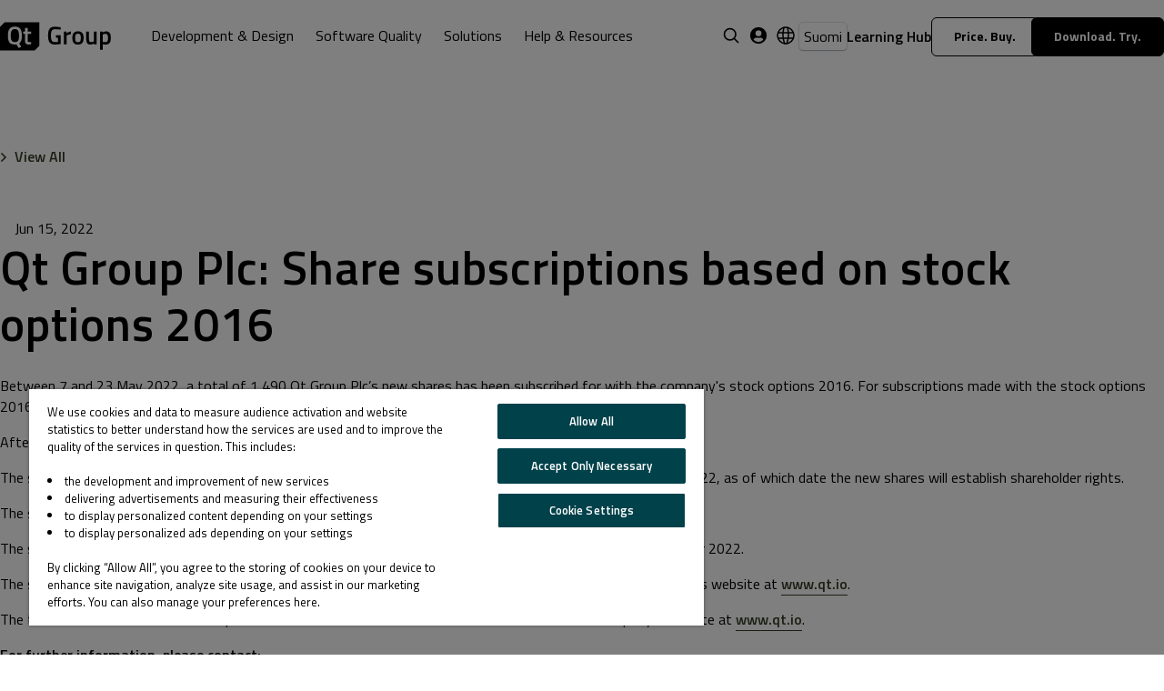

--- FILE ---
content_type: text/html;charset=utf-8
request_url: https://www.qt.io/stock/qt-group-plc-share-subscriptions-based-on-stock-options-2016-1655276400000-3117974
body_size: 16772
content:
<!doctype html><html lang="en"><head>
    <meta charset="utf-8">
    <title>Qt Group Plc: Share subscriptions based on stock options 2016</title>
    <link rel="shortcut icon" href="https://www.qt.io/hubfs/QtGroup_Favicon_32.ico">

    <link rel="preload" href="https://fonts.googleapis.com/css2?family=Titillium+Web:wght@300;400;600;700&amp;display=swap" as="style">
    <link rel="stylesheet" href="https://fonts.googleapis.com/css2?family=Titillium+Web:wght@300;400;600;700&amp;display=swap" as="style">

    
    
    
    <script src="https://www.qt.io/hubfs/hub_generated/template_assets/1/190992509310/1769778461016/template_qt.min.js"></script>

    
      
      <meta name="description" content="">
    

    





    























    

    <script>
        Qt.init({
            lang: 'en',
            translations: [{"english":"Skip to main content","hs_child_table_id":0,"hs_created_at":1746772401385,"hs_created_by_user_id":49208129,"hs_deleted_at":0,"hs_id":189925874215,"hs_initial_published_at":1746772626713,"hs_is_edited":false,"hs_published_at":1769175840031,"hs_updated_at":1746772406835,"hs_updated_by_user_id":49208129,"key":"skip_to_main_content"},{"chinese":"下载试用","english":"Download. Try.","hs_child_table_id":0,"hs_created_at":1746772536682,"hs_created_by_user_id":49208129,"hs_deleted_at":0,"hs_id":189925874217,"hs_initial_published_at":1746772626713,"hs_is_edited":false,"hs_published_at":1769175840031,"hs_updated_at":1762857902817,"hs_updated_by_user_id":49208129,"japanese":"ダウンロード","key":"download.try"},{"english":"Price. Buy.","hs_child_table_id":0,"hs_created_at":1746773931016,"hs_created_by_user_id":49208129,"hs_deleted_at":0,"hs_id":189925461262,"hs_initial_published_at":1746773951687,"hs_is_edited":false,"hs_published_at":1769175840031,"hs_updated_at":1746778252314,"hs_updated_by_user_id":49208129,"key":"price.buy"},{"chinese":"联系我们","english":"Contact Us","hs_child_table_id":0,"hs_created_at":1746772417839,"hs_created_by_user_id":49208129,"hs_deleted_at":0,"hs_id":189925461249,"hs_initial_published_at":1746772626713,"hs_is_edited":false,"hs_published_at":1769175840031,"hs_updated_at":1762857913374,"hs_updated_by_user_id":49208129,"japanese":"お問い合わせ","key":"contact_us"},{"chinese":"阅读更多","english":"Read More","hs_child_table_id":0,"hs_created_at":1746772493443,"hs_created_by_user_id":49208129,"hs_deleted_at":0,"hs_id":189925461250,"hs_initial_published_at":1746772626713,"hs_is_edited":false,"hs_published_at":1769175840031,"hs_updated_at":1755495955281,"hs_updated_by_user_id":49208129,"japanese":"詳しく読む","key":"read_more"},{"chinese":"搜索","english":"Search","hs_child_table_id":0,"hs_created_at":1746772580833,"hs_created_by_user_id":49208129,"hs_deleted_at":0,"hs_id":189925461251,"hs_initial_published_at":1746772626713,"hs_is_edited":false,"hs_published_at":1769175840031,"hs_updated_at":1746772593823,"hs_updated_by_user_id":49208129,"japanese":"検索","key":"search"},{"chinese":"全部","english":"All","hs_child_table_id":0,"hs_created_at":1746772608712,"hs_created_by_user_id":49208129,"hs_deleted_at":0,"hs_id":189925461253,"hs_initial_published_at":1746772626713,"hs_is_edited":false,"hs_published_at":1769175840031,"hs_updated_at":1746772623393,"hs_updated_by_user_id":49208129,"japanese":"すべて","key":"all"},{"chinese":"返回","english":"Back","hs_child_table_id":0,"hs_created_at":1747025128438,"hs_created_by_user_id":49208129,"hs_deleted_at":0,"hs_id":190015829585,"hs_initial_published_at":1747025919261,"hs_is_edited":false,"hs_published_at":1769175840031,"hs_updated_at":1766047692116,"hs_updated_by_user_id":49208129,"japanese":"戻る","key":"back"},{"chinese":"链接到","english":"Link to","hs_child_table_id":0,"hs_created_at":1747025151209,"hs_created_by_user_id":49208129,"hs_deleted_at":0,"hs_id":190015829586,"hs_initial_published_at":1747025919261,"hs_is_edited":false,"hs_published_at":1769175840031,"hs_updated_at":1762858770875,"hs_updated_by_user_id":49208129,"key":"link_to"},{"chinese":"阅读文章","english":"Read Article","hs_child_table_id":0,"hs_created_at":1747025159370,"hs_created_by_user_id":49208129,"hs_deleted_at":0,"hs_id":190015829587,"hs_initial_published_at":1747025919261,"hs_is_edited":false,"hs_published_at":1769175840031,"hs_updated_at":1766047698945,"hs_updated_by_user_id":49208129,"japanese":"記事を読む","key":"read_article"},{"chinese":"相关文章","english":"Related Articles","hs_child_table_id":0,"hs_created_at":1747025178457,"hs_created_by_user_id":49208129,"hs_deleted_at":0,"hs_id":190015829588,"hs_initial_published_at":1747025919261,"hs_is_edited":false,"hs_published_at":1769175840031,"hs_updated_at":1766047703395,"hs_updated_by_user_id":49208129,"japanese":"関連記事","key":"related_articles"},{"chinese":"学习中心","english":"Learning Hub","hs_child_table_id":0,"hs_created_at":1747025212348,"hs_created_by_user_id":49208129,"hs_deleted_at":0,"hs_id":190015829590,"hs_initial_published_at":1747025919261,"hs_is_edited":false,"hs_published_at":1769175840031,"hs_updated_at":1762858542998,"hs_updated_by_user_id":49208129,"japanese":"学習リソース","key":"learning_hub"},{"chinese":"开发者信息","english":"Developers","hs_child_table_id":0,"hs_created_at":1747025247993,"hs_created_by_user_id":49208129,"hs_deleted_at":0,"hs_id":190015829591,"hs_initial_published_at":1747025919261,"hs_is_edited":false,"hs_published_at":1769175840031,"hs_updated_at":1762858597920,"hs_updated_by_user_id":49208129,"japanese":"開発者向け情報","key":"developers"},{"chinese":"查看所有资源","english":"View All Resources","hs_child_table_id":0,"hs_created_at":1747025284598,"hs_created_by_user_id":49208129,"hs_deleted_at":0,"hs_id":190015829592,"hs_initial_published_at":1747025919261,"hs_is_edited":false,"hs_published_at":1769175840031,"hs_updated_at":1755495933826,"hs_updated_by_user_id":49208129,"japanese":"すべてのリソースに戻る","key":"view_all_resources"},{"chinese":"观看视频","english":"Watch Video","hs_child_table_id":0,"hs_created_at":1747025311021,"hs_created_by_user_id":49208129,"hs_deleted_at":0,"hs_id":190015829595,"hs_initial_published_at":1747025919261,"hs_is_edited":false,"hs_published_at":1769175840031,"hs_updated_at":1755495927857,"hs_updated_by_user_id":49208129,"japanese":"動画をみる","key":"watch_video"},{"chinese":"查看更多","english":"Get Document","hs_child_table_id":0,"hs_created_at":1747025337308,"hs_created_by_user_id":49208129,"hs_deleted_at":0,"hs_id":190015829596,"hs_initial_published_at":1747025919261,"hs_is_edited":false,"hs_published_at":1769175840031,"hs_updated_at":1755495924067,"hs_updated_by_user_id":49208129,"japanese":"詳しく読む","key":"get_document"},{"chinese":"清除筛选条件","english":"Clear Filters","hs_child_table_id":0,"hs_created_at":1747025378711,"hs_created_by_user_id":49208129,"hs_deleted_at":0,"hs_id":190015829597,"hs_initial_published_at":1747025919261,"hs_is_edited":false,"hs_published_at":1769175840031,"hs_updated_at":1755495937549,"hs_updated_by_user_id":49208129,"japanese":"フィルターリセット","key":"clear_filters"},{"chinese":"产品","english":"Product","hs_child_table_id":0,"hs_created_at":1747025403553,"hs_created_by_user_id":49208129,"hs_deleted_at":0,"hs_id":190015829599,"hs_initial_published_at":1747025919261,"hs_is_edited":false,"hs_published_at":1769175840031,"hs_updated_at":1747025418067,"hs_updated_by_user_id":49208129,"japanese":"製品","key":"product"},{"chinese":"行业","english":"Industry","hs_child_table_id":0,"hs_created_at":1747025426579,"hs_created_by_user_id":49208129,"hs_deleted_at":0,"hs_id":190015829600,"hs_initial_published_at":1747025919261,"hs_is_edited":false,"hs_published_at":1769175840031,"hs_updated_at":1747025446761,"hs_updated_by_user_id":49208129,"japanese":"産業","key":"industry"},{"chinese":"目标平台","english":"Target Platform","hs_child_table_id":0,"hs_created_at":1747025450700,"hs_created_by_user_id":49208129,"hs_deleted_at":0,"hs_id":190015829602,"hs_initial_published_at":1747025919261,"hs_is_edited":false,"hs_published_at":1769175840031,"hs_updated_at":1747026952774,"hs_updated_by_user_id":49208129,"japanese":"ターゲットプラットフォーム","key":"target_platform"},{"chinese":"内容类型","english":"Content Type","hs_child_table_id":0,"hs_created_at":1747025477452,"hs_created_by_user_id":49208129,"hs_deleted_at":0,"hs_id":190015829603,"hs_initial_published_at":1747025919261,"hs_is_edited":false,"hs_published_at":1769175840031,"hs_updated_at":1747025496539,"hs_updated_by_user_id":49208129,"japanese":"コンテンツの種類","key":"content_type"},{"chinese":"视频","english":"Video","hs_child_table_id":0,"hs_created_at":1747025499079,"hs_created_by_user_id":49208129,"hs_deleted_at":0,"hs_id":190015829604,"hs_initial_published_at":1747025919261,"hs_is_edited":false,"hs_published_at":1769175840031,"hs_updated_at":1747025522083,"hs_updated_by_user_id":49208129,"japanese":"動画","key":"video"},{"chinese":"网络研讨会","english":"Webinar","hs_child_table_id":0,"hs_created_at":1747025543468,"hs_created_by_user_id":49208129,"hs_deleted_at":0,"hs_id":190015829606,"hs_initial_published_at":1747025919261,"hs_is_edited":false,"hs_published_at":1769175840031,"hs_updated_at":1747025560672,"hs_updated_by_user_id":49208129,"japanese":"オンデマンド","key":"webinar"},{"chinese":"文档","english":"Document","hs_child_table_id":0,"hs_created_at":1747025568012,"hs_created_by_user_id":49208129,"hs_deleted_at":0,"hs_id":190015829607,"hs_initial_published_at":1747025919261,"hs_is_edited":false,"hs_published_at":1769175840031,"hs_updated_at":1747025585093,"hs_updated_by_user_id":49208129,"japanese":"ドキュメント","key":"document"},{"chinese":"成功案例","english":"Success Story","hs_child_table_id":0,"hs_created_at":1747025591099,"hs_created_by_user_id":49208129,"hs_deleted_at":0,"hs_id":190015829608,"hs_initial_published_at":1747025919261,"hs_is_edited":false,"hs_published_at":1769175840031,"hs_updated_at":1766047901131,"hs_updated_by_user_id":49208129,"japanese":"成功事例","key":"success_story"},{"chinese":"汽车","english":"Automotive","hs_child_table_id":0,"hs_created_at":1747025624839,"hs_created_by_user_id":49208129,"hs_deleted_at":0,"hs_id":190015829609,"hs_initial_published_at":1747025919261,"hs_is_edited":false,"hs_published_at":1769175840031,"hs_updated_at":1766047906746,"hs_updated_by_user_id":49208129,"japanese":"オートモーティブ","key":"automotive"},{"chinese":"工业自动化","english":"Industrial Automation","hs_child_table_id":0,"hs_created_at":1747025689383,"hs_created_by_user_id":49208129,"hs_deleted_at":0,"hs_id":190015829611,"hs_initial_published_at":1747025919261,"hs_is_edited":false,"hs_published_at":1769175840031,"hs_updated_at":1763383291898,"hs_updated_by_user_id":49208129,"japanese":"産業機器","key":"automation"},{"chinese":"医疗器械","english":"MedTech","hs_child_table_id":0,"hs_created_at":1747025717688,"hs_created_by_user_id":49208129,"hs_deleted_at":0,"hs_id":190015829612,"hs_initial_published_at":1747025919261,"hs_is_edited":false,"hs_published_at":1769175840031,"hs_updated_at":1762867490861,"hs_updated_by_user_id":49208129,"japanese":"医療機器","key":"medical"},{"chinese":"消费类电子","english":"Consumer Electronics","hs_child_table_id":0,"hs_created_at":1747025734510,"hs_created_by_user_id":49208129,"hs_deleted_at":0,"hs_id":190015829614,"hs_initial_published_at":1747025919261,"hs_is_edited":false,"hs_published_at":1769175840031,"hs_updated_at":1747025757636,"hs_updated_by_user_id":49208129,"japanese":"家電","key":"consumer_electronics"},{"chinese":"航空航天与国防","english":"Aerospace and Defense","hs_child_table_id":0,"hs_created_at":1747025735006,"hs_created_by_user_id":49208129,"hs_deleted_at":0,"hs_id":190015829615,"hs_initial_published_at":1747025919261,"hs_is_edited":false,"hs_published_at":1769175840031,"hs_updated_at":1762867600438,"hs_updated_by_user_id":49208129,"japanese":"航空宇宙","key":"aviation_aerospace"},{"chinese":"工业车辆","english":"Industrial Vehicles","hs_child_table_id":0,"hs_created_at":1747025735539,"hs_created_by_user_id":49208129,"hs_deleted_at":0,"hs_id":190015829616,"hs_initial_published_at":1747025919261,"hs_is_edited":false,"hs_published_at":1769175840031,"hs_updated_at":1762930673343,"hs_updated_by_user_id":49208129,"japanese":"産業車両","key":"industrial_vehicles"},{"chinese":"嵌入式设备","english":"Embedded","hs_child_table_id":0,"hs_created_at":1747025736069,"hs_created_by_user_id":49208129,"hs_deleted_at":0,"hs_id":190015829617,"hs_initial_published_at":1747025919261,"hs_is_edited":false,"hs_published_at":1769175840031,"hs_updated_at":1747025904838,"hs_updated_by_user_id":49208129,"japanese":"組み込み","key":"embedded"},{"chinese":"Qt for MCUs","english":"Qt for MCUs","hs_child_table_id":0,"hs_created_at":1747025736626,"hs_created_by_user_id":49208129,"hs_deleted_at":0,"hs_id":190015829618,"hs_initial_published_at":1747025919261,"hs_is_edited":false,"hs_published_at":1769175840031,"hs_updated_at":1762932003663,"hs_updated_by_user_id":49208129,"japanese":"Qt for MCUs","key":"mcus"},{"chinese":"桌面、移动端","english":"Desktop and Mobile","hs_child_table_id":0,"hs_created_at":1747025809162,"hs_created_by_user_id":49208129,"hs_deleted_at":0,"hs_id":190015829621,"hs_initial_published_at":1747025919261,"hs_is_edited":false,"hs_published_at":1769175840031,"hs_updated_at":1747025911707,"hs_updated_by_user_id":49208129,"japanese":"デスクトップとモバイルアプリ","key":"desktop_mobile"},{"chinese":"专业服务","english":"Professional Services","hs_child_table_id":0,"hs_created_at":1747025809716,"hs_created_by_user_id":49208129,"hs_deleted_at":0,"hs_id":190015829622,"hs_initial_published_at":1747025919261,"hs_is_edited":false,"hs_published_at":1769175840031,"hs_updated_at":1747025915190,"hs_updated_by_user_id":49208129,"japanese":"プロフェッショナルサービス","key":"professional_services"},{"chinese":"采访","english":"Interview","hs_child_table_id":0,"hs_created_at":1747670640480,"hs_created_by_user_id":49208129,"hs_deleted_at":0,"hs_id":190319048026,"hs_initial_published_at":1747670648176,"hs_is_edited":false,"hs_published_at":1769175840031,"hs_updated_at":1750229034913,"hs_updated_by_user_id":49208129,"japanese":"インタビュー","key":"interview"},{"chinese":"提交","english":"Submit","hs_child_table_id":0,"hs_created_at":1749017604979,"hs_created_by_user_id":2928674,"hs_deleted_at":0,"hs_id":190994661791,"hs_initial_published_at":1749017847864,"hs_is_edited":false,"hs_published_at":1769175840031,"hs_updated_at":1762858629860,"hs_updated_by_user_id":49208129,"japanese":"送信","key":"evaluation/submit"},{"chinese":"正在加载...","english":"Loading...","hs_child_table_id":0,"hs_created_at":1749017618129,"hs_created_by_user_id":2928674,"hs_deleted_at":0,"hs_id":190994661792,"hs_initial_published_at":1749017847864,"hs_is_edited":false,"hs_published_at":1769175840031,"hs_updated_at":1762858650260,"hs_updated_by_user_id":49208129,"japanese":"送信中","key":"evaluation/loading"},{"chinese":"请输入有效的电子邮件地址。","english":"Please enter a valid email address.","hs_child_table_id":0,"hs_created_at":1749017638915,"hs_created_by_user_id":2928674,"hs_deleted_at":0,"hs_id":190994661793,"hs_initial_published_at":1749017847864,"hs_is_edited":false,"hs_published_at":1769175840031,"hs_updated_at":1762858665835,"hs_updated_by_user_id":49208129,"japanese":"正しいメールアドレスを入力してください。","key":"evaluation/please_enter_valid_email"},{"chinese":"很遗憾，由于监管要求，我们目前无法处理来自某些电子邮件域名的提交内容。感谢您的理解，期待未来能为您提供帮助。","english":"Unfortunately, we are currently unable to process submissions from certain email domains due to regulatory considerations. We appreciate your understanding and look forward to assisting you in the future.","hs_child_table_id":0,"hs_created_at":1749017653432,"hs_created_by_user_id":2928674,"hs_deleted_at":0,"hs_id":190994661794,"hs_initial_published_at":1749017847864,"hs_is_edited":false,"hs_published_at":1769175840031,"hs_updated_at":1766047829486,"hs_updated_by_user_id":49208129,"japanese":"現在、規制上の理由により、特定のメールドメインからのご応募を受け付けることができません。ご理解賜りますようお願い申し上げます。今後、皆様のお力になれる機会を心よりお待ちしております。","key":"evaluation/blocked_email_domain"},{"chinese":"请提供有效的电话号码。","english":"Please provide a valid phone number.","hs_child_table_id":0,"hs_created_at":1749017676777,"hs_created_by_user_id":2928674,"hs_deleted_at":0,"hs_id":190983420547,"hs_initial_published_at":1749017847864,"hs_is_edited":false,"hs_published_at":1769175840031,"hs_updated_at":1762858700493,"hs_updated_by_user_id":49208129,"japanese":"正しい電話番号を入力してください。","key":"evaluation/please_enter_valid_phone_number"},{"chinese":"请填写所有必填字段。","english":"Please fill in all the required fields.","hs_child_table_id":0,"hs_created_at":1749017687036,"hs_created_by_user_id":2928674,"hs_deleted_at":0,"hs_id":190983420548,"hs_initial_published_at":1749017847864,"hs_is_edited":false,"hs_published_at":1769175840031,"hs_updated_at":1766047844504,"hs_updated_by_user_id":49208129,"japanese":"すべての必須項目をご記入ください。","key":"evaluation/please_fill_all_required_fields"},{"chinese":"显示全部","english":"Show All","hs_child_table_id":0,"hs_created_at":1759753031612,"hs_created_by_user_id":49208129,"hs_deleted_at":0,"hs_id":283606054122,"hs_initial_published_at":1759753095466,"hs_is_edited":false,"hs_published_at":1769175840031,"hs_updated_at":1766103883688,"hs_updated_by_user_id":49208129,"japanese":"すべて表示","key":"front_page.products.show"},{"chinese":"隐藏","english":"Hide","hs_child_table_id":0,"hs_created_at":1759753062992,"hs_created_by_user_id":49208129,"hs_deleted_at":0,"hs_id":283606054123,"hs_initial_published_at":1759753095466,"hs_is_edited":false,"hs_published_at":1769175840031,"hs_updated_at":1766103887328,"hs_updated_by_user_id":49208129,"japanese":"隠す","key":"front_page.products.hide"},{"chinese":"订阅我们的通讯","english":"Subscribe to Our Newsletter","hs_child_table_id":0,"hs_created_at":1762752317497,"hs_created_by_user_id":49208129,"hs_deleted_at":0,"hs_id":298098018529,"hs_initial_published_at":1762752345532,"hs_is_edited":false,"hs_published_at":1769175840031,"hs_updated_at":1766103901159,"hs_updated_by_user_id":49208129,"japanese":"ニュースレターを購読","key":"newsletter.subscribe"},{"chinese":"电子书","english":"eBook","hs_child_table_id":0,"hs_created_at":1762868167250,"hs_created_by_user_id":49208129,"hs_deleted_at":0,"hs_id":298558244067,"hs_initial_published_at":1762868207044,"hs_is_edited":false,"hs_published_at":1769175840031,"hs_updated_at":1762868178914,"hs_updated_by_user_id":49208129,"japanese":"eBook","key":"ebook"},{"chinese":"Demo","english":"Demo","hs_child_table_id":0,"hs_created_at":1762868185346,"hs_created_by_user_id":49208129,"hs_deleted_at":0,"hs_id":298558244068,"hs_initial_published_at":1762868207044,"hs_is_edited":false,"hs_published_at":1769175840031,"hs_updated_at":1762868205180,"hs_updated_by_user_id":49208129,"japanese":"デモ","key":"demo"},{"chinese":"微移动出行","english":"Micro-Mobility","hs_child_table_id":0,"hs_created_at":1762924878521,"hs_created_by_user_id":49208129,"hs_deleted_at":0,"hs_id":298956207333,"hs_initial_published_at":1762924899953,"hs_is_edited":false,"hs_published_at":1769175840031,"hs_updated_at":1762924896892,"hs_updated_by_user_id":49208129,"japanese":"マイクロモビリティ","key":"micromobility"},{"chinese":"文章","english":"Article","hs_child_table_id":0,"hs_created_at":1762929258159,"hs_created_by_user_id":49208129,"hs_deleted_at":0,"hs_id":298956296387,"hs_initial_published_at":1762929279471,"hs_is_edited":false,"hs_published_at":1769175840031,"hs_updated_at":1762929276544,"hs_updated_by_user_id":49208129,"japanese":"記事","key":"article"},{"chinese":"设计工具","english":"Design Tools","hs_child_table_id":0,"hs_created_at":1762931934741,"hs_created_by_user_id":49208129,"hs_deleted_at":0,"hs_id":298956296390,"hs_initial_published_at":1762931992269,"hs_is_edited":false,"hs_published_at":1769175840031,"hs_updated_at":1762931955935,"hs_updated_by_user_id":49208129,"japanese":"デザインツール","key":"design_tools"},{"chinese":"开发工具","english":"Development Tools","hs_child_table_id":0,"hs_created_at":1762931956348,"hs_created_by_user_id":49208129,"hs_deleted_at":0,"hs_id":299099010259,"hs_initial_published_at":1762931992269,"hs_is_edited":false,"hs_published_at":1769175840031,"hs_updated_at":1762931972382,"hs_updated_by_user_id":49208129,"japanese":"開発ツール","key":"development_tools"},{"chinese":"Qt开发框架","english":"Qt Framework","hs_child_table_id":0,"hs_created_at":1762938154578,"hs_created_by_user_id":49208129,"hs_deleted_at":0,"hs_id":299164204236,"hs_initial_published_at":1762938166124,"hs_is_edited":false,"hs_published_at":1769175840031,"hs_updated_at":1762938366018,"hs_updated_by_user_id":49208129,"japanese":"Qt フレームワーク","key":"qt_framework"},{"english":"Verification ","hs_child_table_id":0,"hs_created_at":1763553394135,"hs_created_by_user_id":2928674,"hs_deleted_at":0,"hs_id":303840572622,"hs_initial_published_at":1763553592571,"hs_is_edited":false,"hs_published_at":1769175840031,"hs_updated_at":1766103818770,"hs_updated_by_user_id":49208129,"japanese":"認証","key":"evaluation/verification"},{"english":"Evaluation is not available in your country","hs_child_table_id":0,"hs_created_at":1763553414547,"hs_created_by_user_id":2928674,"hs_deleted_at":0,"hs_id":303840572623,"hs_initial_published_at":1763553592571,"hs_is_edited":false,"hs_published_at":1769175840031,"hs_updated_at":1766103813504,"hs_updated_by_user_id":49208129,"japanese":"誠に申し訳ございませんが、お住まいの国・地域では評価版をご利用いただけません。","key":"evaluation/not_available"},{"english":"We've sent a code to ","hs_child_table_id":0,"hs_created_at":1763553429762,"hs_created_by_user_id":2928674,"hs_deleted_at":0,"hs_id":303840572624,"hs_initial_published_at":1763553592571,"hs_is_edited":false,"hs_published_at":1769175840031,"hs_updated_at":1766103770819,"hs_updated_by_user_id":49208129,"japanese":"以下の電話番号に認証コードを送信しました。","key":"evaluation/notice_1"},{"english":"Please enter the code to finish the form and receive the download.","hs_child_table_id":0,"hs_created_at":1763553442827,"hs_created_by_user_id":2928674,"hs_deleted_at":0,"hs_id":303840572626,"hs_initial_published_at":1763553592571,"hs_is_edited":false,"hs_published_at":1769175840031,"hs_updated_at":1766103723917,"hs_updated_by_user_id":49208129,"japanese":"ダウンロードを完了するには、コードを入力してください。","key":"evaluation/notice_2"},{"english":"Wrong number?","hs_child_table_id":0,"hs_created_at":1763553456727,"hs_created_by_user_id":2928674,"hs_deleted_at":0,"hs_id":303840572627,"hs_initial_published_at":1763553592571,"hs_is_edited":false,"hs_published_at":1769175840031,"hs_updated_at":1766103701231,"hs_updated_by_user_id":49208129,"japanese":"話番号に誤りがないかご確認ください。","key":"evaluation/wrong_number"},{"english":"Change it","hs_child_table_id":0,"hs_created_at":1763553477714,"hs_created_by_user_id":2928674,"hs_deleted_at":0,"hs_id":303840572629,"hs_initial_published_at":1763553592571,"hs_is_edited":false,"hs_published_at":1769175840031,"hs_updated_at":1766103676077,"hs_updated_by_user_id":49208129,"japanese":"変更","key":"evaluation/button_change_number"},{"english":"Verification code","hs_child_table_id":0,"hs_created_at":1763553486557,"hs_created_by_user_id":2928674,"hs_deleted_at":0,"hs_id":303840572630,"hs_initial_published_at":1763553592571,"hs_is_edited":false,"hs_published_at":1769175840031,"hs_updated_at":1766103672520,"hs_updated_by_user_id":49208129,"japanese":"認証コード","key":"evaluation/verification_code"},{"english":"Verify","hs_child_table_id":0,"hs_created_at":1763553498712,"hs_created_by_user_id":2928674,"hs_deleted_at":0,"hs_id":303840572631,"hs_initial_published_at":1763553592571,"hs_is_edited":false,"hs_published_at":1769175840031,"hs_updated_at":1766103665980,"hs_updated_by_user_id":49208129,"japanese":"認証","key":"evaluation/button_verify"},{"english":"Send a new code","hs_child_table_id":0,"hs_created_at":1763553511098,"hs_created_by_user_id":2928674,"hs_deleted_at":0,"hs_id":303840572632,"hs_initial_published_at":1763553592571,"hs_is_edited":false,"hs_published_at":1769175840031,"hs_updated_at":1766103661083,"hs_updated_by_user_id":49208129,"japanese":"新しいコードを送信する","key":"evaluation/button_resend"},{"english":"New code has been sent","hs_child_table_id":0,"hs_created_at":1763553538802,"hs_created_by_user_id":2928674,"hs_deleted_at":0,"hs_id":303840572634,"hs_initial_published_at":1763553592571,"hs_is_edited":false,"hs_published_at":1769175840031,"hs_updated_at":1766103647597,"hs_updated_by_user_id":49208129,"japanese":"新しい認証コードを送信しました。","key":"evaluation/code_sent"},{"english":"Popular","hs_child_table_id":0,"hs_created_at":1764144180879,"hs_created_by_user_id":49208129,"hs_deleted_at":0,"hs_id":309118211310,"hs_initial_published_at":1764144242723,"hs_is_edited":false,"hs_published_at":1769175840031,"hs_updated_at":1766103918314,"hs_updated_by_user_id":49208129,"japanese":"人気","key":"blog/popular"},{"english":"All Articles","hs_child_table_id":0,"hs_created_at":1764144224460,"hs_created_by_user_id":49208129,"hs_deleted_at":0,"hs_id":308774282476,"hs_initial_published_at":1764144242723,"hs_is_edited":false,"hs_published_at":1769175840031,"hs_updated_at":1766047851486,"hs_updated_by_user_id":49208129,"japanese":"すべての記事","key":"blog/all_articles"},{"english":"Load More","hs_child_table_id":0,"hs_created_at":1764144253112,"hs_created_by_user_id":49208129,"hs_deleted_at":0,"hs_id":309118211311,"hs_initial_published_at":1764144273617,"hs_is_edited":false,"hs_published_at":1769175840031,"hs_updated_at":1766103915421,"hs_updated_by_user_id":49208129,"japanese":"もっと見る","key":"blog/load_more"},{"chinese":"Qt.io/zh-cn","english":"Qt.io","hs_child_table_id":0,"hs_created_at":1766056238446,"hs_created_by_user_id":49208129,"hs_deleted_at":0,"hs_id":326061151444,"hs_initial_published_at":1766056300083,"hs_is_edited":false,"hs_published_at":1769175840031,"hs_updated_at":1766103431392,"hs_updated_by_user_id":49208129,"japanese":"Qt.io/ja-jp","key":"qt.io","korean":"Qt.io/ko-kr"},{"english":"Hot posts","hs_child_table_id":0,"hs_created_at":1769175818303,"hs_created_by_user_id":49208129,"hs_deleted_at":0,"hs_id":350935844063,"hs_initial_published_at":1769175840031,"hs_is_edited":false,"hs_published_at":1769175840031,"hs_updated_at":1769175837182,"hs_updated_by_user_id":49208129,"key":"blog/hot_posts"}]
        });
    </script>

    <meta name="viewport" content="width=device-width, initial-scale=1">

    
    <meta property="og:description" content="">
    <meta property="og:title" content="Qt Group Plc: Share subscriptions based on stock options 2016">
    <meta name="twitter:description" content="">
    <meta name="twitter:title" content="Qt Group Plc: Share subscriptions based on stock options 2016">

    

    
    <style>
a.cta_button{-moz-box-sizing:content-box !important;-webkit-box-sizing:content-box !important;box-sizing:content-box !important;vertical-align:middle}.hs-breadcrumb-menu{list-style-type:none;margin:0px 0px 0px 0px;padding:0px 0px 0px 0px}.hs-breadcrumb-menu-item{float:left;padding:10px 0px 10px 10px}.hs-breadcrumb-menu-divider:before{content:'›';padding-left:10px}.hs-featured-image-link{border:0}.hs-featured-image{float:right;margin:0 0 20px 20px;max-width:50%}@media (max-width: 568px){.hs-featured-image{float:none;margin:0;width:100%;max-width:100%}}.hs-screen-reader-text{clip:rect(1px, 1px, 1px, 1px);height:1px;overflow:hidden;position:absolute !important;width:1px}
</style>

<link rel="stylesheet" href="https://www.qt.io/hubfs/hub_generated/template_assets/1/101489441428/1769778457329/template_press-release.min.css">
<link rel="stylesheet" href="https://www.qt.io/hubfs/hub_generated/template_assets/1/84194741344/1769778460136/template_swiss-main.min.css">
<link rel="stylesheet" href="https://www.qt.io/hubfs/hub_generated/template_assets/1/84194816177/1769778457349/template_c-btn.min.css">
<link rel="stylesheet" href="https://www.qt.io/hubfs/hub_generated/template_assets/1/85031126345/1769778462999/template_header.min.css">
<link rel="stylesheet" href="https://www.qt.io/hubfs/hub_generated/template_assets/1/316316438729/1769778460899/template_language-switcher.min.css">
<link class="hs-async-css" rel="preload" href="https://www.qt.io/hubfs/hub_generated/module_assets/1/95821412474/1769775957618/module_Site_Notice.min.css" as="style" onload="this.onload=null;this.rel='stylesheet'">
<noscript><link rel="stylesheet" href="https://www.qt.io/hubfs/hub_generated/module_assets/1/95821412474/1769775957618/module_Site_Notice.min.css"></noscript>
<link class="hs-async-css" rel="preload" href="https://www.qt.io/hubfs/hub_generated/template_assets/1/86192723069/1769778457308/template_footer.min.css" as="style" onload="this.onload=null;this.rel='stylesheet'">
<noscript><link rel="stylesheet" href="https://www.qt.io/hubfs/hub_generated/template_assets/1/86192723069/1769778457308/template_footer.min.css"></noscript>
    

    
    <link rel="canonical" href="https://www.qt.io/stock/qt-group-plc-share-subscriptions-based-on-stock-options-2016-1655276400000-3117974">

<script src="https://js.sentry-cdn.com/13e30a996814c1283bdbb44a956d6442.min.js" crossorigin="anonymous"></script>

<!-- jQuery removed from templates, included here instead -->
<script src="https://cdnjs.cloudflare.com/ajax/libs/jquery/3.7.1/jquery.min.js"></script>

<script type="speculationrules">
{
  "prefetch": [{
    "where": {
      "or": [
        { "href_matches": ["https://www.qt.io/download", "https://www.qt.io/pricing"] },
        { "selector_matches": [".c-btn", ".c-header-button"]}
      ]
    },
    "eagerness": "moderate"
  }]
}
</script>



<!-- OneTrust Cookies Consent Notice start for qt.io -->
<script src="https://cdn.cookielaw.org/scripttemplates/otSDKStub.js" data-document-language="true" type="text/javascript" charset="UTF-8" data-domain-script="018f962b-36e4-7d37-a8a8-54dca71c627e"></script>
<script type="text/javascript">
 window.disableHubSpotCookieBanner = true
 var _hsq = _hsq || [];
 
function OptanonWrapper() {
  if (OnetrustActiveGroups.includes("C0004")) {
    window._hsp = window._hsp || [];
    window._hsp.push([
      'setHubSpotConsent',
      {
        analytics: true,
        advertisement: true,
        functionality: true,
      },
    ]);
  } else {
    _hsq.push(['doNotTrack']);
    _hsq.push(['doNotTrack', { track: true }]);
  }
}

  _hsq.push(['doNotTrack']);

  document.addEventListener('OneTrust.OnConsentChanged', function() {
    OptanonWrapper();
  });

</script>
<!-- OneTrust Cookies Consent Notice end for qt.io -->




<script defer>
  window.dataLayer = window.dataLayer || [];
  function gtag(){dataLayer.push(arguments);}
      gtag('consent', 'default', {
        ad_personalization: "denied",
        ad_storage: "denied",
        ad_user_data: "denied",
        analytics_storage: "denied",
        functionality_storage: "denied",
        personalization_storage: "denied",
        security_storage: "granted",
        wait_for_update: 500
      });
      gtag('set', 'ads_data_redaction', true);
</script>

<!-- Google Tag Manager -->
<script defer>(function (w, d, s, l, i) { w[l] = w[l] || []; w[l].push({ 'gtm.start': new Date().getTime(), event: 'gtm.js' });
    var f = d.getElementsByTagName(s)[0], j = d.createElement(s), dl = l != 'dataLayer' ? '&l=' + l : ''; j.setAttributeNode(d.createAttribute('data-ot-ignore')); j.async = true; j.src = 
        'https://www.googletagmanager.com/gtm.js?id=' + i + dl;
    f.parentNode.insertBefore(j, f); })(window, document, 'script', 'dataLayer', 'GTM-T2GWQM');
    </script>
<!-- End Google Tag Manager -->

<meta name="google-site-verification" content="91RJ0AVTozuP5one5itC5zhjLe3Vsk289Yqx7rGOq6w">
<meta name="google-site-verification" content="smOLflz9TwJAqAUKON9vV0COQVqEey7ZMEou6lmIldw">
<meta name="google-site-verification" content="bIhnm2Ko3OmLAEP0Dqp0_aJNyJz9zj6KyJKAb1Lo-es">

<link href="https://fonts.googleapis.com/css?family=Titillium+Web:400,400i,600" rel="preload" as="font">
<meta property="og:image" content="https://www.qt.io/hubfs/newsroom_feature.webp">
<meta property="og:image:width" content="670">
<meta property="og:image:height" content="670">

<meta name="twitter:image" content="https://www.qt.io/hubfs/newsroom_feature.webp">


<meta property="og:url" content="https://www.qt.io/stock/qt-group-plc-share-subscriptions-based-on-stock-options-2016-1655276400000-3117974">
<meta name="twitter:card" content="summary_large_image">
<meta http-equiv="content-language" content="en">







  <meta name="generator" content="HubSpot"></head>
  <body class="">
    <a href="#main-content" class="skip-to-main-content-link">


    




    
    
        Skip to main content
    


</a>
    <div class="body-wrapper   hs-content-id-5931918165 hs-site-page page hs-content-path-stock hs-content-name-qt-group-plc-share-subscriptions-based-on-stock-op  ">

      

        
            <div id="hs_cos_wrapper_module_header" class="hs_cos_wrapper hs_cos_wrapper_widget hs_cos_wrapper_type_module" style="" data-hs-cos-general-type="widget" data-hs-cos-type="module"><div data-global-resource-path="qtv3/partials/header/header.html">




<div class="l-header__gap-creator"></div>
<div class="l-header h-scheme-1">
    <div class="l-header__container">
        <div class="l-header__wrapper" data-scheme-target>
            <div class="l-header__primary">
                <div class="l-header__logo">

                    
                        <a href="/?hsLang=en" class="c-logo-header"><svg width="122" viewbox="0 0 633 160" fill="none" xmlns="http://www.w3.org/2000/svg"><title>Qt Group Logo, Link to home page.</title><path d="M85.0242 38.5439C76.0002 38.5439 69.8082 41.5199 66.4482 47.4719C63.0882 53.4239 61.4082 62.9279 61.4082 75.9839C61.4082 89.0399 63.0402 98.3679 66.3042 103.984C69.5682 109.6 75.8082 112.4 85.0242 112.4C94.2402 112.4 100.448 109.648 103.68 104.128C106.896 98.6079 108.496 89.2799 108.496 76.1279C108.496 62.9759 106.832 53.4239 103.536 47.4719C100.224 41.5199 94.0482 38.5439 85.0242 38.5439V38.5439Z" fill="black" /><path d="M25.6 0L0 25.6V160H198.4L224 134.4V0H25.6ZM121.456 139.632L106.624 146.544L93.808 125.52C91.984 126.096 89.056 126.384 85.024 126.384C70.048 126.384 59.616 122.352 53.696 114.288C47.792 106.224 44.848 93.472 44.848 76.048C44.848 58.624 47.84 45.696 53.84 37.232C59.84 28.784 70.224 24.56 85.008 24.56C99.792 24.56 110.16 28.768 116.112 37.168C122.064 45.568 125.04 58.512 125.04 75.984C125.04 87.504 123.808 96.816 121.376 103.92C118.928 111.024 114.912 116.448 109.344 120.192L121.44 139.632H121.456ZM163.424 126.384C155.264 126.384 149.664 124.512 146.64 120.768C143.616 117.024 142.112 109.968 142.112 99.6V66.192H132.896V52.8H142.112V31.92H157.664V52.8H177.536V66.192H157.664V97.872C157.664 103.728 158.096 107.616 158.96 109.536C159.824 111.456 162.032 112.416 165.584 112.416L177.392 111.984L178.112 124.512C171.68 125.76 166.784 126.384 163.424 126.384V126.384Z" fill="black" /><path d="M318.552 87.272V73.16H346.632V123.272C344.04 123.944 338.76 124.664 330.792 125.432C322.92 126.2 317.208 126.584 313.656 126.584C298.68 126.584 288.36 122.456 282.696 114.2C277.032 105.944 274.2 93.032 274.2 75.464C274.2 57.8 277.08 44.936 282.84 36.872C288.696 28.808 298.776 24.776 313.08 24.776C321.528 24.776 331.032 25.736 341.592 27.656L346.632 28.664L346.056 41.336C334.44 39.8 324.024 39.032 314.808 39.032C305.592 39.032 299.256 41.624 295.8 46.808C292.44 51.992 290.76 61.592 290.76 75.608C290.76 89.624 292.344 99.32 295.512 104.696C298.776 109.976 305.304 112.616 315.096 112.616C322.104 112.616 327.336 112.184 330.792 111.32V87.272H318.552Z" fill="black" /><path d="M364.816 125V53H380.368V61.64C388.528 56.36 396.688 52.952 404.848 51.416V67.112C396.592 68.744 389.536 70.856 383.68 73.448L380.512 74.744V125H364.816Z" fill="black" /><path d="M420.173 60.776C425.165 54.536 433.421 51.416 444.941 51.416C456.461 51.416 464.669 54.536 469.565 60.776C474.557 67.016 477.053 76.376 477.053 88.856C477.053 101.336 474.653 110.744 469.853 117.08C465.053 123.416 456.749 126.584 444.941 126.584C433.133 126.584 424.829 123.416 420.029 117.08C415.229 110.744 412.829 101.336 412.829 88.856C412.829 76.376 415.277 67.016 420.173 60.776ZM431.981 107.576C434.189 111.416 438.509 113.336 444.941 113.336C451.373 113.336 455.693 111.416 457.901 107.576C460.109 103.736 461.213 97.448 461.213 88.712C461.213 79.976 460.013 73.784 457.613 70.136C455.309 66.488 451.085 64.664 444.941 64.664C438.797 64.664 434.525 66.488 432.125 70.136C429.821 73.784 428.669 79.976 428.669 88.712C428.669 97.448 429.773 103.736 431.981 107.576Z" fill="black" /><path d="M536.277 53H551.829V125H536.277V120.536C529.269 124.568 522.789 126.584 516.837 126.584C506.949 126.584 500.325 123.944 496.965 118.664C493.605 113.288 491.925 103.928 491.925 90.584V53H507.621V90.728C507.621 99.368 508.341 105.176 509.781 108.152C511.221 111.128 514.581 112.616 519.861 112.616C525.045 112.616 529.797 111.656 534.117 109.736L536.277 108.872V53Z" fill="black" /><path d="M570.832 155.96V53H586.384V57.464C593.008 53.432 599.2 51.416 604.96 51.416C614.464 51.416 621.424 54.344 625.84 60.2C630.256 65.96 632.464 75.704 632.464 89.432C632.464 103.064 629.92 112.664 624.832 118.232C619.84 123.8 611.632 126.584 600.208 126.584C596.272 126.584 591.712 126.152 586.528 125.288V155.96H570.832ZM602.224 65.384C597.712 65.384 593.2 66.392 588.688 68.408L586.528 69.416V111.896C590.368 112.664 594.592 113.048 599.2 113.048C605.728 113.048 610.24 111.176 612.736 107.432C615.232 103.688 616.48 97.304 616.48 88.28C616.48 73.016 611.728 65.384 602.224 65.384Z" fill="black" /></svg></a>
                    

                </div>

                <div class="l-header__mobile-toggle">
                    <button class="c-hamburger js-l-header__mobile-toggle" aria-label="menu"></button>
                </div>

                <div class="l-header__navigation">
                    <nav class="c-header-navigation" aria-label="Main Navigation">

                        <ul class="c-menu" role="menu">

                            <li class="c-menu__back" tabindex="0">Back</li>
                        
                            
                        
                            <li class="c-menu__item  has-children " role="menuitem" tabindex="0" onclick="this.blur();"><a class="active">Development &amp; Design</a>

                                
                        
                                <div class="c-menu__wrapper" tabindex="-1">
                        
                                    <div class="c-menu__column-wrapper" tabindex="-1">
                        
                                        
                        
                                        <ul tabindex="-1" class="c-menu__column " style="background-color: ;">
                                                                    
                                            
                        
                                            
                        
                                            <li class="c-menu-item c-menu-item--rich-text h-wysiwyg-html">
                                                <h3 style="color: black; font-size: 32px; margin-bottom: 16px;">Development Framework &amp; Tools</h3>
<p style="color: black;">Build, design, and deliver high-performance applications across platforms. Accelerate development and UI design with tools that connect teams and streamline the path from concept to production.</p>
                                            </li>
                        
                                            

                                            
                        
                                            
                        
                                        </ul>
                        
                                        
                        
                                        <ul tabindex="-1" class="c-menu__column " style="background-color: ;">
                                                                    
                                            
                        
                                            

                                            

                                            <a class="c-menu-item c-menu-item--text" href="https://www.qt.io/development?hsLang=en" tabindex="0" role="menuitem">
                                                <h6 data-color="development">Products</h6>
                                            </a>

                                            

                                            

                                            
                        
                                            
                        
                                            
                        
                                            <a class="c-menu-item c-menu-item--link  c-menu-item--link--subheading  " href="https://www.qt.io/development/qt-framework?hsLang=en" tabindex="0" role="menuitem">
                        
                                                
                                                    <img src="https://www.qt.io/hubfs/Frame%206762.svg" alt="Frame 6762" aria-hidden="true">
                                                
                        
                                                <div class="c-menu-item__text">
                                                    <h6>Qt Framework</h6>
                        
                                                    
                                                    <p>Cross-Platform Software Libraries and APIs</p>
                                                    
                                                </div>
                        
                                            </a>
                        
                                            

                                            
                        
                                            
                        
                                            
                        
                                            <a class="c-menu-item c-menu-item--link  c-menu-item--link--subheading  " href="https://www.qt.io/development/develop-software-microcontrollers-mcu?hsLang=en" tabindex="0" role="menuitem">
                        
                                                
                                                    <img src="https://www.qt.io/hubfs/Frame%206762.svg" alt="Frame 6762" aria-hidden="true">
                                                
                        
                                                <div class="c-menu-item__text">
                                                    <h6>Qt for MCUs</h6>
                        
                                                    
                                                    <p>UI Framework for Microcontrollers</p>
                                                    
                                                </div>
                        
                                            </a>
                        
                                            

                                            
                        
                                            
                        
                                            
                        
                                            <a class="c-menu-item c-menu-item--link  c-menu-item--link--subheading  " href="https://www.qt.io/development/tools?hsLang=en" tabindex="0" role="menuitem">
                        
                                                
                                                    <img src="https://www.qt.io/hubfs/Frame%206762.svg" alt="Frame 6762" aria-hidden="true">
                                                
                        
                                                <div class="c-menu-item__text">
                                                    <h6>Development Tools</h6>
                        
                                                    
                                                    <p>Compatible IDEs and Productivity Tools</p>
                                                    
                                                </div>
                        
                                            </a>
                        
                                            

                                            
                        
                                            
                        
                                            
                        
                                            <a class="c-menu-item c-menu-item--link  c-menu-item--link--subheading  " href="https://www.qt.io/development/tools/qt-creator-ide?hsLang=en" tabindex="0" role="menuitem">
                        
                                                
                                                    <img src="https://www.qt.io/hubfs/Frame%206762.svg" alt="Frame 6762" aria-hidden="true">
                                                
                        
                                                <div class="c-menu-item__text">
                                                    <h6>Qt Creator IDE</h6>
                        
                                                    
                                                    <p>Qt Development IDE</p>
                                                    
                                                </div>
                        
                                            </a>
                        
                                            

                                            
                        
                                            
                        
                                            
                        
                                            <a class="c-menu-item c-menu-item--link  c-menu-item--link--subheading  " href="https://www.qt.io/development/ui-design-tools?hsLang=en" tabindex="0" role="menuitem">
                        
                                                
                                                    <img src="https://www.qt.io/hubfs/Frame%206762.svg" alt="Frame 6762" aria-hidden="true">
                                                
                        
                                                <div class="c-menu-item__text">
                                                    <h6>Qt Design Studio</h6>
                        
                                                    
                                                    <p>UI Design Tool for UI Composition</p>
                                                    
                                                </div>
                        
                                            </a>
                        
                                            

                                            
                        
                                            
                        
                                            
                        
                                            <a class="c-menu-item c-menu-item--link  c-menu-item--link--subheading  " href="https://www.qt.io/development/gui-design-figma?hsLang=en" tabindex="0" role="menuitem">
                        
                                                
                                                    <img src="https://www.qt.io/hubfs/Frame%206762.svg" alt="Frame 6762" aria-hidden="true">
                                                
                        
                                                <div class="c-menu-item__text">
                                                    <h6>Figma to Qt</h6>
                        
                                                    
                                                    <p>Bring Figma Designs to the Product</p>
                                                    
                                                </div>
                        
                                            </a>
                        
                                            

                                            
                        
                                            
                        
                                        </ul>
                        
                                        
                        
                                        <ul tabindex="-1" class="c-menu__column  c-menu__column--bg " style="background-color: rgba(245, 245, 245, 1);">
                                                                    
                                            
                        
                                            

                                            
                        
                                            <li class="c-menu-item c-menu-item--text">
                                                <h6 data-color="default">More</h6>
                                            </li>

                                            

                                            

                                            
                        
                                            
                        
                                            
                        
                                            <a class="c-menu-item c-menu-item--link  c-menu-item--link--subheading  " href="https://www.qt.io/development/application-development?hsLang=en" tabindex="0" role="menuitem">
                        
                                                
                        
                                                <div class="c-menu-item__text">
                                                    <h6>Desktop, Mobile &amp; Web</h6>
                        
                                                    
                                                    <p>One codebase for desktop, mobile, and web.</p>
                                                    
                                                </div>
                        
                                            </a>
                        
                                            

                                            
                        
                                            
                        
                                            
                        
                                            <a class="c-menu-item c-menu-item--link  c-menu-item--link--subheading  " href="https://www.qt.io/development/develop-embedded-devices?hsLang=en" tabindex="0" role="menuitem">
                        
                                                
                        
                                                <div class="c-menu-item__text">
                                                    <h6>Embedded Devices</h6>
                        
                                                    
                                                    <p>High-performance UI for embedded systems.</p>
                                                    
                                                </div>
                        
                                            </a>
                        
                                            

                                            
                        
                                            
                        
                                        </ul>
                        
                                        
                        
                                    </div>

                                </div>

                                
                        
                            </li>
                        
                            
                        
                            <li class="c-menu__item  has-children " role="menuitem" tabindex="0" onclick="this.blur();"><a class="active">Software Quality</a>

                                
                        
                                <div class="c-menu__wrapper" tabindex="-1">
                        
                                    <div class="c-menu__column-wrapper" tabindex="-1">
                        
                                        
                        
                                        <ul tabindex="-1" class="c-menu__column " style="background-color: ;">
                                                                    
                                            
                        
                                            
                        
                                            <li class="c-menu-item c-menu-item--rich-text h-wysiwyg-html">
                                                <h3 style="color: black; font-size: 32px; margin-bottom: 16px;">Software Quality Tools</h3>
<p style="color: black;">Secure and assure your entire software development lifecycle. Ship faster, safer, and more reliable products with the industry's most comprehensive software quality offering.</p>
                                            </li>
                        
                                            

                                            
                        
                                            
                        
                                        </ul>
                        
                                        
                        
                                        <ul tabindex="-1" class="c-menu__column " style="background-color: ;">
                                                                    
                                            
                        
                                            

                                            

                                            <a class="c-menu-item c-menu-item--text" href="https://www.qt.io/quality-assurance?hsLang=en" tabindex="0" role="menuitem">
                                                <h6 data-color="qa">Products</h6>
                                            </a>

                                            

                                            

                                            
                        
                                            
                        
                                            
                        
                                            <a class="c-menu-item c-menu-item--link  c-menu-item--link--subheading  " href="https://www.qt.io/quality-assurance/squish?hsLang=en" tabindex="0" role="menuitem">
                        
                                                
                                                    <img src="https://www.qt.io/hubfs/qa-logo-squish.svg" alt="qa-logo-squish" aria-hidden="true">
                                                
                        
                                                <div class="c-menu-item__text">
                                                    <h6>Squish</h6>
                        
                                                    
                                                    <p>GUI Test Automation</p>
                                                    
                                                </div>
                        
                                            </a>
                        
                                            

                                            
                        
                                            
                        
                                            
                        
                                            <a class="c-menu-item c-menu-item--link  c-menu-item--link--subheading  " href="https://www.qt.io/quality-assurance/coco?hsLang=en" tabindex="0" role="menuitem">
                        
                                                
                                                    <img src="https://www.qt.io/hubfs/qa-logo-coco.svg" alt="qa-logo-coco" aria-hidden="true">
                                                
                        
                                                <div class="c-menu-item__text">
                                                    <h6>Coco</h6>
                        
                                                    
                                                    <p>Code Coverage Analysis</p>
                                                    
                                                </div>
                        
                                            </a>
                        
                                            

                                            
                        
                                            
                        
                                            
                        
                                            <a class="c-menu-item c-menu-item--link  c-menu-item--link--subheading  " href="https://www.qt.io/quality-assurance/test-center?hsLang=en" tabindex="0" role="menuitem">
                        
                                                
                                                    <img src="https://www.qt.io/hubfs/qa-logo-test-center.svg" alt="qa-logo-test-center" aria-hidden="true">
                                                
                        
                                                <div class="c-menu-item__text">
                                                    <h6>Test Center</h6>
                        
                                                    
                                                    <p>Test Results Management and Analysis</p>
                                                    
                                                </div>
                        
                                            </a>
                        
                                            

                                            
                        
                                            
                        
                                            
                        
                                            <a class="c-menu-item c-menu-item--link  c-menu-item--link--subheading  " href="https://www.qt.io/quality-assurance/axivion-static-code-analysis?hsLang=en" tabindex="0" role="menuitem">
                        
                                                
                                                    <img src="https://www.qt.io/hubfs/axivion-static-code.svg" alt="axivion-static-code" aria-hidden="true">
                                                
                        
                                                <div class="c-menu-item__text">
                                                    <h6>Axivion Static Code Analysis</h6>
                        
                                                    
                                                    <p>Software Static Code Analysis</p>
                                                    
                                                </div>
                        
                                            </a>
                        
                                            

                                            
                        
                                            
                        
                                            
                        
                                            <a class="c-menu-item c-menu-item--link  c-menu-item--link--subheading  " href="https://www.qt.io/quality-assurance/axivion-architecture-verification?hsLang=en" tabindex="0" role="menuitem">
                        
                                                
                                                    <img src="https://www.qt.io/hubfs/axivion-architecture.svg" alt="axivion-architecture" aria-hidden="true">
                                                
                        
                                                <div class="c-menu-item__text">
                                                    <h6>Axivion Architecture Verification</h6>
                        
                                                    
                                                    <p>Software Architecture Verification</p>
                                                    
                                                </div>
                        
                                            </a>
                        
                                            

                                            
                        
                                            
                        
                                        </ul>
                        
                                        
                        
                                        <ul tabindex="-1" class="c-menu__column  c-menu__column--bg " style="background-color: rgba(245, 245, 245, 1);">
                                                                    
                                            
                        
                                            

                                            
                        
                                            <li class="c-menu-item c-menu-item--text">
                                                <h6 data-color="default">More</h6>
                                            </li>

                                            

                                            

                                            
                        
                                            
                        
                                            
                        
                                            <a class="c-menu-item c-menu-item--link  c-menu-item--link--subheading  " href="https://www.qt.io/quality-assurance/licensing?hsLang=en" tabindex="0" role="menuitem">
                        
                                                
                        
                                                <div class="c-menu-item__text">
                                                    <h6>Licensing</h6>
                        
                                                    
                                                    <p>Get the most out of Qt Quality Assurance tools with flexible licensing and subscription options.</p>
                                                    
                                                </div>
                        
                                            </a>
                        
                                            

                                            
                        
                                            
                        
                                            
                        
                                            <a class="c-menu-item c-menu-item--link  c-menu-item--link--subheading  " href="https://www.qt.io/quality-assurance/axivion-for-cuda?hsLang=en" tabindex="0" role="menuitem">
                        
                                                
                        
                                                <div class="c-menu-item__text">
                                                    <h6>Axivion for CUDA</h6>
                        
                                                    
                                                    <p>Automatically check if programs using NVIDIA’s accelerated computing follow safety rules for&nbsp;NVIDIA CUDA&nbsp;coding.</p>
                                                    
                                                </div>
                        
                                            </a>
                        
                                            

                                            
                        
                                            
                        
                                        </ul>
                        
                                        
                        
                                    </div>

                                </div>

                                
                        
                            </li>
                        
                            
                        
                            <li class="c-menu__item  has-children " role="menuitem" tabindex="0" onclick="this.blur();"><a class="active">Solutions</a>

                                
                        
                                <div class="c-menu__wrapper" tabindex="-1">
                        
                                    <div class="c-menu__column-wrapper" tabindex="-1">
                        
                                        
                        
                                        <ul tabindex="-1" class="c-menu__column " style="background-color: ;">
                                                                    
                                            
                        
                                            
                        
                                            <li class="c-menu-item c-menu-item--rich-text h-wysiwyg-html">
                                                <h3 style="color: black; font-size: 32px; margin-bottom: 16px;">Industry &amp; Compliance Solutions</h3>
<p style="color: black;">Qt empowers productivity across the entire product development lifecycle, from UI design and software development to quality assurance and deployment. Find the solution that best suits your needs.</p>
                                            </li>
                        
                                            

                                            
                        
                                            
                        
                                        </ul>
                        
                                        
                        
                                        <ul tabindex="-1" class="c-menu__column " style="background-color: ;">
                                                                    
                                            
                        
                                            

                                            
                        
                                            <li class="c-menu-item c-menu-item--text">
                                                <h6 data-color="default">Industry</h6>
                                            </li>

                                            

                                            

                                            
                        
                                            
                        
                                            
                        
                                            <a class="c-menu-item c-menu-item--link  " href="https://www.qt.io/development/qt-in-automotive?hsLang=en" tabindex="0" role="menuitem">
                        
                                                
                        
                                                <div class="c-menu-item__text">
                                                    <h6>Automotive</h6>
                        
                                                    
                                                </div>
                        
                                            </a>
                        
                                            

                                            
                        
                                            
                        
                                            
                        
                                            <a class="c-menu-item c-menu-item--link  " href="https://www.qt.io/development/qt-in-aerospace-and-defense?hsLang=en" tabindex="0" role="menuitem">
                        
                                                
                        
                                                <div class="c-menu-item__text">
                                                    <h6>Aerospace &amp; Defense</h6>
                        
                                                    
                                                </div>
                        
                                            </a>
                        
                                            

                                            
                        
                                            
                        
                                            
                        
                                            <a class="c-menu-item c-menu-item--link  " href="https://www.qt.io/development/qt-in-industrial-vehicles?hsLang=en" tabindex="0" role="menuitem">
                        
                                                
                        
                                                <div class="c-menu-item__text">
                                                    <h6>Industrial Vehicles</h6>
                        
                                                    
                                                </div>
                        
                                            </a>
                        
                                            

                                            
                        
                                            
                        
                                            
                        
                                            <a class="c-menu-item c-menu-item--link  " href="https://www.qt.io/development/qt-in-micro-mobility?hsLang=en" tabindex="0" role="menuitem">
                        
                                                
                        
                                                <div class="c-menu-item__text">
                                                    <h6>Micro-Mobility</h6>
                        
                                                    
                                                </div>
                        
                                            </a>
                        
                                            

                                            
                        
                                            
                        
                                            
                        
                                            <a class="c-menu-item c-menu-item--link  " href="https://www.qt.io/development/qt-in-consumer-electronics?hsLang=en" tabindex="0" role="menuitem">
                        
                                                
                        
                                                <div class="c-menu-item__text">
                                                    <h6>Consumer Electronics</h6>
                        
                                                    
                                                </div>
                        
                                            </a>
                        
                                            

                                            
                        
                                            
                        
                                            
                        
                                            <a class="c-menu-item c-menu-item--link  " href="https://www.qt.io/development/qt-in-automation?hsLang=en" tabindex="0" role="menuitem">
                        
                                                
                        
                                                <div class="c-menu-item__text">
                                                    <h6>Industrial Automation</h6>
                        
                                                    
                                                </div>
                        
                                            </a>
                        
                                            

                                            
                        
                                            
                        
                                            
                        
                                            <a class="c-menu-item c-menu-item--link  " href="https://www.qt.io/development/qt-in-medical?hsLang=en" tabindex="0" role="menuitem">
                        
                                                
                        
                                                <div class="c-menu-item__text">
                                                    <h6>MedTech</h6>
                        
                                                    
                                                </div>
                        
                                            </a>
                        
                                            

                                            
                        
                                            
                        
                                            

                                            
                        
                                            <li class="c-menu-item c-menu-item--text">
                                                <h6 data-color="default">Regulations &amp; Standards</h6>
                                            </li>

                                            

                                            

                                            
                        
                                            
                        
                                            
                        
                                            <a class="c-menu-item c-menu-item--link  " href="https://www.qt.io/cyber-resilience-act?hsLang=en" tabindex="0" role="menuitem">
                        
                                                
                        
                                                <div class="c-menu-item__text">
                                                    <h6>The EU Cyber Resilience Act (CRA)</h6>
                        
                                                    
                                                </div>
                        
                                            </a>
                        
                                            

                                            
                        
                                            
                        
                                            
                        
                                            <a class="c-menu-item c-menu-item--link  " href="https://www.qt.io/quality-standards-security-compliance?hsLang=en" tabindex="0" role="menuitem">
                        
                                                
                        
                                                <div class="c-menu-item__text">
                                                    <h6>Quality Standards</h6>
                        
                                                    
                                                </div>
                        
                                            </a>
                        
                                            

                                            
                        
                                            
                        
                                            
                        
                                            <a class="c-menu-item c-menu-item--link  " href="https://www.qt.io/accessibility-in-software-development?hsLang=en" tabindex="0" role="menuitem">
                        
                                                
                        
                                                <div class="c-menu-item__text">
                                                    <h6>Accessibility</h6>
                        
                                                    
                                                </div>
                        
                                            </a>
                        
                                            

                                            
                        
                                            
                        
                                        </ul>
                        
                                        
                        
                                        <ul tabindex="-1" class="c-menu__column  c-menu__column--bg " style="background-color: rgba(245, 245, 245, 1);">
                                                                    
                                            
                        
                                            

                                            
                        
                                            <li class="c-menu-item c-menu-item--text">
                                                <h6 data-color="default">More</h6>
                                            </li>

                                            

                                            

                                            
                        
                                            
                        
                                            
                        
                                            <a class="c-menu-item c-menu-item--link  c-menu-item--link--subheading  " href="https://www.qt.io/cyber-resilience-act?hsLang=en" tabindex="0" role="menuitem">
                        
                                                
                        
                                                <div class="c-menu-item__text">
                                                    <h6>Cyber Resilience Act (CRA)</h6>
                        
                                                    
                                                    <p>Explore what it means, how it impacts your products, and what steps you need to take to stay compliant.</p>
                                                    
                                                </div>
                        
                                            </a>
                        
                                            

                                            
                        
                                            
                        
                                            
                        
                                            <a class="c-menu-item c-menu-item--link  c-menu-item--link--subheading  " href="https://www.qt.io/resources/next-gen-ux?hsLang=en" tabindex="0" role="menuitem">
                        
                                                
                        
                                                <div class="c-menu-item__text">
                                                    <h6>Next-Gen UX</h6>
                        
                                                    
                                                    <p>Insight into the evolution and importance of user-centric trends and strategies.</p>
                                                    
                                                </div>
                        
                                            </a>
                        
                                            

                                            
                        
                                            
                        
                                            
                        
                                            <a class="c-menu-item c-menu-item--link  c-menu-item--link--subheading  " href="https://www.qt.io/resources/scalability?hsLang=en" tabindex="0" role="menuitem">
                        
                                                
                        
                                                <div class="c-menu-item__text">
                                                    <h6>Limitless Scalability</h6>
                        
                                                    
                                                    <p>Learn how to shorten development times, improve user experience, and deploy anywhere.</p>
                                                    
                                                </div>
                        
                                            </a>
                        
                                            

                                            
                        
                                            
                        
                                            
                        
                                            <a class="c-menu-item c-menu-item--link  c-menu-item--link--subheading  " href="https://www.qt.io/resources/productivity?hsLang=en" tabindex="0" role="menuitem">
                        
                                                
                        
                                                <div class="c-menu-item__text">
                                                    <h6>Productivity</h6>
                        
                                                    
                                                    <p>Tips on efficient development, software architecture, and boosting team happiness.</p>
                                                    
                                                </div>
                        
                                            </a>
                        
                                            

                                            
                        
                                            
                        
                                        </ul>
                        
                                        
                        
                                    </div>

                                </div>

                                
                        
                            </li>
                        
                            
                        
                            <li class="c-menu__item  has-children " role="menuitem" tabindex="0" onclick="this.blur();"><a class="active">Help &amp; Resources</a>

                                
                        
                                <div class="c-menu__wrapper" tabindex="-1">
                        
                                    <div class="c-menu__column-wrapper" tabindex="-1">
                        
                                        
                        
                                        <ul tabindex="-1" class="c-menu__column " style="background-color: ;">
                                                                    
                                            
                        
                                            
                        
                                            <li class="c-menu-item c-menu-item--rich-text h-wysiwyg-html">
                                                <h3 style="color: black; font-size: 32px; margin-bottom: 16px;">Resources, Support &amp; <br>Services</h3>
<p style="color: black;">Explore our complete collection of resources, get expert support, and find everything you need to grow and succeed with Qt.</p>
                                            </li>
                        
                                            

                                            
                        
                                            
                        
                                        </ul>
                        
                                        
                        
                                        <ul tabindex="-1" class="c-menu__column " style="background-color: ;">
                                                                    
                                            
                        
                                            

                                            
                        
                                            <li class="c-menu-item c-menu-item--text">
                                                <h6 data-color="default">Get Help</h6>
                                            </li>

                                            

                                            

                                            
                        
                                            
                        
                                            
                        
                                            <a class="c-menu-item c-menu-item--link  " href="https://www.qt.io/contact-us?hsLang=en" tabindex="0" role="menuitem">
                        
                                                
                        
                                                <div class="c-menu-item__text">
                                                    <h6>Contact Us</h6>
                        
                                                    
                                                </div>
                        
                                            </a>
                        
                                            

                                            
                        
                                            
                        
                                            
                        
                                            <a class="c-menu-item c-menu-item--link  " href="https://login.qt.io/" target="_blank" tabindex="0" role="menuitem">
                        
                                                
                        
                                                <div class="c-menu-item__text">
                                                    <h6>User Portal</h6>
                        
                                                    
                                                </div>
                        
                                            </a>
                        
                                            

                                            
                        
                                            
                        
                                            
                        
                                            <a class="c-menu-item c-menu-item--link  " href="https://www.qt.io/qt-support/?hsLang=en" tabindex="0" role="menuitem">
                        
                                                
                        
                                                <div class="c-menu-item__text">
                                                    <h6>Support</h6>
                        
                                                    
                                                </div>
                        
                                            </a>
                        
                                            

                                            
                        
                                            
                        
                                            
                        
                                            <a class="c-menu-item c-menu-item--link  " href="https://www.qt.io/customer-success?hsLang=en" tabindex="0" role="menuitem">
                        
                                                
                        
                                                <div class="c-menu-item__text">
                                                    <h6>Customer Success</h6>
                        
                                                    
                                                </div>
                        
                                            </a>
                        
                                            

                                            
                        
                                            
                        
                                            
                        
                                            <a class="c-menu-item c-menu-item--link  " href="https://www.qt.io/qt-professional-services?hsLang=en" tabindex="0" role="menuitem">
                        
                                                
                        
                                                <div class="c-menu-item__text">
                                                    <h6>Professional Services</h6>
                        
                                                    
                                                </div>
                        
                                            </a>
                        
                                            

                                            
                        
                                            
                        
                                            
                        
                                            <a class="c-menu-item c-menu-item--link  " href="https://www.qt.io/contact-us/partners?hsLang=en" tabindex="0" role="menuitem">
                        
                                                
                        
                                                <div class="c-menu-item__text">
                                                    <h6>Partners</h6>
                        
                                                    
                                                </div>
                        
                                            </a>
                        
                                            

                                            
                        
                                            
                        
                                            
                        
                                            <a class="c-menu-item c-menu-item--link  " href="https://www.qt.io/qt-user-research?hsLang=en" tabindex="0" role="menuitem">
                        
                                                
                        
                                                <div class="c-menu-item__text">
                                                    <h6>User Research</h6>
                        
                                                    
                                                </div>
                        
                                            </a>
                        
                                            

                                            
                        
                                            
                        
                                        </ul>
                        
                                        
                        
                                        <ul tabindex="-1" class="c-menu__column " style="background-color: ;">
                                                                    
                                            
                        
                                            

                                            
                        
                                            <li class="c-menu-item c-menu-item--text">
                                                <h6 data-color="default">Resources</h6>
                                            </li>

                                            

                                            

                                            
                        
                                            
                        
                                            
                        
                                            <a class="c-menu-item c-menu-item--link  " href="https://www.qt.io/blog?hsLang=en" tabindex="0" role="menuitem">
                        
                                                
                        
                                                <div class="c-menu-item__text">
                                                    <h6>Blog</h6>
                        
                                                    
                                                </div>
                        
                                            </a>
                        
                                            

                                            
                        
                                            
                        
                                            
                        
                                            <a class="c-menu-item c-menu-item--link  " href="https://www.qt.io/development/resources?hsLang=en" tabindex="0" role="menuitem">
                        
                                                
                        
                                                <div class="c-menu-item__text">
                                                    <h6>Resource Center</h6>
                        
                                                    
                                                </div>
                        
                                            </a>
                        
                                            

                                            
                        
                                            
                        
                                            
                        
                                            <a class="c-menu-item c-menu-item--link  " href="https://www.qt.io/development/qt-success-stories?hsLang=en" tabindex="0" role="menuitem">
                        
                                                
                        
                                                <div class="c-menu-item__text">
                                                    <h6>Success Stories</h6>
                        
                                                    
                                                </div>
                        
                                            </a>
                        
                                            

                                            
                        
                                            
                        
                                            
                        
                                            <a class="c-menu-item c-menu-item--link  " href="https://doc.qt.io/" target="_blank" tabindex="0" role="menuitem">
                        
                                                
                        
                                                <div class="c-menu-item__text">
                                                    <h6>Documentation</h6>
                        
                                                    
                                                </div>
                        
                                            </a>
                        
                                            

                                            
                        
                                            
                        
                                            
                        
                                            <a class="c-menu-item c-menu-item--link  " href="https://forum.qt.io/" target="_blank" tabindex="0" role="menuitem">
                        
                                                
                        
                                                <div class="c-menu-item__text">
                                                    <h6>Forum</h6>
                        
                                                    
                                                </div>
                        
                                            </a>
                        
                                            

                                            
                        
                                            
                        
                                            
                        
                                            <a class="c-menu-item c-menu-item--link  " href="https://www.qt.io/live-webinars-and-events?hsLang=en" tabindex="0" role="menuitem">
                        
                                                
                        
                                                <div class="c-menu-item__text">
                                                    <h6>Live Events &amp; Webinars</h6>
                        
                                                    
                                                </div>
                        
                                            </a>
                        
                                            

                                            
                        
                                            
                        
                                        </ul>
                        
                                        
                        
                                    </div>

                                </div>

                                
                        
                            </li>
                        
                            
                        
                        </ul>

                    <!-- Link to Learning Hub (mobile only)-->
                    <li class="developers-link--mobile-only">
                        <a href="/qt-learning-hub?hsLang=en" class="">


    




    
    
        Learning Hub
    


</a>
                    </li>
                    
                    </nav>
                </div>
            </div>
            <nav class="l-header__secondary" aria-label="Secondary Navigation">

                <!-- Search -->
                <div class="c-search-btn" tabindex="0" aria-label="Open Search">
                    <form id="site-search" role="search" autocomplete="off"> 
                        <input data-navigation="%5B%7B%22title%22%3A%22Qt.io%22%2C%22value%22%3A%22https%3A%2F%2Fwww.qt.io%22%7D%2C%7B%22title%22%3A%22Documentation%22%2C%22value%22%3A%22doc.qt.io%22%7D%2C%7B%22title%22%3A%22Investors%22%2C%22value%22%3A%22https%3A%2F%2Fwww.qt.io%2Finvestors%22%7D%2C%7B%22title%22%3A%22Wiki%22%2C%22value%22%3A%22wiki.qt.io%22%7D%2C%7B%22title%22%3A%22Forum%22%2C%22value%22%3A%22forum.qt.io%22%7D%5D" class="qt-search-component" placeholder="Search" id="search" name="search" onclick="(function(w,d,i){i.removeAttribute('on'+w.event.type);var j=d.createElement('script'),c=d.createElement('link');j.async=true;j.onload=function(){qtSearchInit(i,w.qtSearchNavigation)};j.src='https://www.qt.io/hubfs/qt-design-system/qt-search-component-v2/qt-search-component-v2.js';c.rel='stylesheet';c.onload=function(){try{w.qtscs=1;qtSearchStyle(i)}catch(e){}};c.href='https://www.qt.io/hubfs/qt-design-system/qt-search-component-v2/qt-search-component-v2.css';d.head.appendChild(c);d.head.appendChild(j)})(window,document,this)" required type="text" aria-label="


    




    
    
        Search
    


" tabindex="-1"> 
                    </form>
                    <button class="c-search-btn__close" type="button" aria-label="Close Search"></button>
                </div>

                <a class="c-account-btn" href="https://account.qt.io/" title="Qt Account link"></a>

                <!-- Language switcher -->
                
                    
                    
                        



<button class="c-language-switcher" id="language" popovertarget="language-target" aria-label="Dropdown menu for language switcher"></button>

<div class="c-language__dropdown" id="language-target" anchor="language" popover>
    <ul class="c-language__menu display-flex flex-direction-column" data-lang="[Pörssitiedotteet (New Brand) fi, id: 35825121580, slug: fi/porssitiedotteet]">
        
        <li>
            <a class="hs-skip-lang-url-rewrite " href="/fi/porssitiedotteet">
                
                    Suomi
                
            </a>
        </li>
        
    </ul>
</div>


                    
                

                <!-- Link to Learning Hub -->
                <a href="/qt-learning-hub?hsLang=en" class="learning-hub-link developers-link">


    




    
    
        Learning Hub
    


</a>

                <!-- Pricing and download buttons -->
                 <div class="c-button-group">
                    <a href="/pricing/?hsLang=en" class="c-header-button active c-header-btn--outline">Price. Buy.</a>

                    
                        <a href="/development/download?hsLang=en" class="c-header-button active c-header-btn">Download. Try.</a>
                    
                </div>
            </nav>
        </div>
    </div>
</div></div></div>    
        

        <div id="hs_cos_wrapper_site_notice" class="hs_cos_wrapper hs_cos_wrapper_widget hs_cos_wrapper_type_module" style="" data-hs-cos-general-type="widget" data-hs-cos-type="module"></div>
      

      <main class="body-container" id="main-content">
        








<section class="b-stock-release scheme--default">
    <div class="b-stock-release__container">

        <div class="b-stock-release__content">

            <div class="c-release-header">

                <div class="c-release-header__text">
                    
                    <a href="/stock?page=1&amp;hsLang=en" class="c-btn--icon--left">View All</a>
                    
                </div>
            </div>

            <p><i class="fa fa-calendar" aria-hidden="true" style="margin-right: 1rem;"></i>
                Jun 15, 2022</p>
            <div class="h-wysiwyg-html">
                <h1>Qt Group Plc: Share subscriptions based on stock options 2016</h1>
                <p><span><span><span><span><span>Between 7 and 23 May 2022, a total of 1,490 Qt Group Plc’s new shares has been subscribed for with the company's stock options 2016. For subscriptions made with the stock options 2016, the entire subscription price of EUR 7,211.60 will be entered in the reserve for invested unrestricted equity. </span></span></span></span></span></p>

<p><span><span><span><span><span>After the trade registration the total amount of shares is 25,267,698.</span></span></span></span></span></p>

<p><span><span><span><span><span>The shares subscribed for under the stock options 2016 have been registered in the Trade Register on 15 June 2022, as of which date the new shares will establish shareholder rights. </span></span></span></span></span></p>

<p><span><span><span><span><span>The shares will be traded on the NASDAQ Helsinki together with the old shares as of 16 June 2022.</span></span></span></span></span></p>

<p><span><span><span><span>The shares subscription period for stock options 2016 started on 19 December 2019 and will end on 31 December 2022.</span></span></span></span></p>

<p><span><span><span><span><span><span>The subscription and l</span></span><span><span><span>isting schedule for shares subscribed with stock options 2016 are available on the company’s website at </span></span></span><a href="//www.qt.io?hsLang=en"><span><span>www.qt.io</span></span></a><span><span>.</span></span></span></span></span></span></p>

<p><span><span><span><span><span><span>The terms and conditions of stock options 2016 with additional information are available on the company's website at </span></span><a href="//www.qt.io?hsLang=en"><span><span>www.qt.io</span></span></a><span><span>.</span></span></span></span></span></span></p>

<p><span><span><strong><span><span><span>For further information, please contact:</span></span></span></strong></span></span></p>

<p><span><span><span><span><span><span><span>Qt Group Plc</span></span></span><br>
<span>pr@qt.io</span></span></span></span></span></p>

<p><span><span><span><span>DISTRIBUTION<br>
Nasdaq Helsinki<br>
Principal media<br>
www.qt.io</span></span></span></span></p>
                

            </div>
            <div class="b-stock-release__share-footer">
                <hr>
                <ul class="c-share-buttons">
                    <p>Share with your friends</p>
                    <span id="hs_cos_wrapper_my_social_sharing" class="hs_cos_wrapper hs_cos_wrapper_widget hs_cos_wrapper_type_social_sharing" style="" data-hs-cos-general-type="widget" data-hs-cos-type="social_sharing"><a href="http://www.facebook.com/share.php?u=https%3A%2F%2Fwww.qt.io%2Fstock%2Fqt-group-plc-share-subscriptions-based-on-stock-options-2016-1655276400000-3117974%3Futm_medium%3Dsocial%26utm_source%3Dfacebook" target="_blank" rel="noopener" style="width:24px;border-width:0px;border:0px;"><img src="https://static.hubspot.com/final/img/common/icons/social/facebook-24x24.png" class="hs-image-widget hs-image-social-sharing-24" style="max-height:24px;max-width:24px;border-width:0px;border:0px;" width="24" hspace="0" alt="Share on Facebook" loading="lazy"></a>&nbsp;<a href="http://www.linkedin.com/shareArticle?mini=true&amp;url=https%3A%2F%2Fwww.qt.io%2Fstock%2Fqt-group-plc-share-subscriptions-based-on-stock-options-2016-1655276400000-3117974%3Futm_medium%3Dsocial%26utm_source%3Dlinkedin" target="_blank" rel="noopener" style="width:24px;border-width:0px;border:0px;"><img src="https://static.hubspot.com/final/img/common/icons/social/linkedin-24x24.png" class="hs-image-widget hs-image-social-sharing-24" style="max-height:24px;max-width:24px;border-width:0px;border:0px;" width="24" hspace="0" alt="Share on LinkedIn" loading="lazy"></a>&nbsp;<a href="https://twitter.com/intent/tweet?original_referer=https%3A%2F%2Fwww.qt.io%2Fstock%2Fqt-group-plc-share-subscriptions-based-on-stock-options-2016-1655276400000-3117974%3Futm_medium%3Dsocial%26utm_source%3Dtwitter&amp;url=https%3A%2F%2Fwww.qt.io%2Fstock%2Fqt-group-plc-share-subscriptions-based-on-stock-options-2016-1655276400000-3117974%3Futm_medium%3Dsocial%26utm_source%3Dtwitter&amp;source=tweetbutton&amp;text=Qt%20Group%20Plc%3A%20Share%20subscriptions%20based%20on%20stock%20options%202016" target="_blank" rel="noopener" style="width:24px;border-width:0px;border:0px;"><img src="https://static.hubspot.com/final/img/common/icons/social/twitter-24x24.png" class="hs-image-widget hs-image-social-sharing-24" style="max-height:24px;max-width:24px;border-width:0px;border:0px;" width="24" hspace="0" alt="Share on Twitter" loading="lazy"></a></span>
                </ul>
            </div>
        </div>

    </div>
</section>

<section class="b-related-content" style="margin-bottom: 2rem; overflow: hidden;">

    <div class="b-related-content__container">

        <div class="b-related-content__title-bar">
            <div class="b-related-content__title-bar__left">
                
                <h2>Read Next</h2>
                
            </div>
        </div>
        <div class="l-related-news">
            
            
            <div class="l-related-news__item">
                <div class="c-related-news">
                    <h4>Change in Qt Group’s Management Team: CFO Jouni Lintunen to pursue new opportunities outside the company</h4>
                    <p>Jan 29, 2026</p>
                    
                    <a href="/stock/change-in-qt-groups-management-team-cfo-jouni-lintunen-to-pursue-new-opportunities-outside-the-company-1769693400000-3711844?hsLang=en" class="c-btn--icon">Read more</a>
                    
                </div>
            </div>
            
            
            
            <div class="l-related-news__item">
                <div class="c-related-news">
                    <h4>Qt Group Plc: Managers' Transactions – Turunen</h4>
                    <p>Nov 7, 2025</p>
                    
                    <a href="/stock/qt-group-plc-managers-transactions-turunen-1762498800000-3681045?hsLang=en" class="c-btn--icon">Read more</a>
                    
                </div>
            </div>
            
            
            
            <div class="l-related-news__item">
                <div class="c-related-news">
                    <h4>Qt Group Plc: Managers' Transactions – Rehn</h4>
                    <p>Nov 6, 2025</p>
                    
                    <a href="/stock/qt-group-plc-managers-transactions-rehn-1762430400000-3680704?hsLang=en" class="c-btn--icon">Read more</a>
                    
                </div>
            </div>
            
            
            
            
            
            
            
            
            
            
            
            
            
            
            
            
            
            
            
            
            
            
            
            
            
            
            
            
            
            
            
            
            
            
            
            
            
            
            
            
            
            
            
            
            
            
            
            
            
            
            
            
            
            
            
            
            
            
            
            
            
            
            
            
            
            
            
            
            
            
            
            
            
            
            
            
            
            
            
            
            
            
            
            
            
            
            
            
            
            
            
            
            
            
            
            
            
            
            
            
            
            
            
            
            
            
            
            
            
            
            
            
            
            
            
            
            
            
            
            
            
            
            
            
            
            
            
            
            
            
            
            
            
            
            
            
            
            
            
            
            
            
            
            
            
            
            
            
            
            
            
            
            
            
            
            
            
            
            
            
            
            
            
            
            
            
            
            
            
            
            
            
            
            
            
            
            
            
            
            
            
            
            
            
            
            
            
            
            
            
            
            
            
            
            
            
            
            
            
            
            
            
            
            
            
            
            
            
            
            
            
            
            
            
            
            
            
            
            
            
            
            
            
            
            
            
            
            
            
            
            
            
            
            
            
            
            
            
            
            
            
            
            
            
            
            
            
            
            
            
            
            
            
            
            
            
            
            
            
            
            
            
            
            
            
            
            
            
            
            
            
            
            
            
            
            
            
            
            
            
            
            
            
            
            
            
            
            
            
            
            
            
            
            
            
            
            
            
            
            
            
            
            
            
            
            
            
            
            
            
            
            
            
            
            
            
            
            
            
            
            
            
            
            
            
            
            
            
            
            
            
            
            
            
            
            
            
            
            
            
            
            
            
            
            
            
            
            
            
            
            
            
            
            
            
            
            
            
            
            
            
            
            
            
            
            
            
            
            
            
            
            
            
            
            
            
            
            
            
            
            
            
            
            
            
            
            
            
            
            
            
            
            
            
            
            
            
            
            
            
            
            
            
            
            
            
            
            
            
            
            
            
            
            
            
            
            
            
            
            
            
            
            
            
            
            
            
            
            
            
            
            
            
            
            
            
            
            
            
            
            
            
            
            
            
            
            
            
            
            
            
            
            
            
            
            
            
            
            
            
            
            
            
            
            
            
            
            
            
            
            
            
            
            
            
            
            
            
            
            
            
            
            
            
            
            
            
            
            
            
            
            
            
            
            
            
            
            
            
            
            
            
            
            
            
            
            
            
            
            
            
            
            
            
            
            
            
            
            
            
            
            
            
            
            
            
            
            
            
            
            
            
            
            
            
            
            
            
            
            
            
            
            
            
            
            
            
            
            
            
            
            
            
            
            
            
            
            
            
            
            
            
            
            
            
            
            
            
            
            
            
            
            
            
            
            
            
            
            
            
            
            
            
            
            
            
            
            
            
            
            
            
            
            
            
            
            
            
            
            
            
            
            
            
            
            
            
            
            
            
            
            
            
            
            
            
            
            
            
            
            
            
            
            
            
            
            
            
            
            
            
            
            
            
            
            
            
            
            
            
            
            
            
            
            
            
            
            
            
            
            
            
            
            
            
            
            
            
            
            
            
            
            
            
            
            
            
            
            
            
            
            
            
            
            
            
            
            
            
            
            
            
            
            
            
            
            
            
            
            
            
            
            
            
            
            
            
            
            
            
            
            
            
            
            
            
            
            
            
            
            
            
            
            
            
            
            
            
            
            
            
            
            
            
            
            
            
            
            
            
            
            
            
            
            
            
            
            
            
            
            
            
            
            
        </div>

    </div>
</section>




      </main>

      
        
            <div id="hs_cos_wrapper_module_footer" class="hs_cos_wrapper hs_cos_wrapper_widget hs_cos_wrapper_type_module" style="" data-hs-cos-general-type="widget" data-hs-cos-type="module"><div data-global-resource-path="qtv3/partials/footer/footer.html">


<footer class="l-footer">
    <div class="l-footer__container">
        <div class="l-footer__row l-footer__row--no-padding-bottom">
            <div class="l-footer__column l-footer__company">
                <div class="l-footer__logo">
                    <a href="/?hsLang=en" class="c-logo-footer">
                        <svg width="122" viewbox="0 0 633 160" fill="none" xmlns="http://www.w3.org/2000/svg"><title>Qt Group Logo, Link to home page.</title><path d="M85.0242 38.5439C76.0002 38.5439 69.8082 41.5199 66.4482 47.4719C63.0882 53.4239 61.4082 62.9279 61.4082 75.9839C61.4082 89.0399 63.0402 98.3679 66.3042 103.984C69.5682 109.6 75.8082 112.4 85.0242 112.4C94.2402 112.4 100.448 109.648 103.68 104.128C106.896 98.6079 108.496 89.2799 108.496 76.1279C108.496 62.9759 106.832 53.4239 103.536 47.4719C100.224 41.5199 94.0482 38.5439 85.0242 38.5439V38.5439Z" /><path d="M25.6 0L0 25.6V160H198.4L224 134.4V0H25.6ZM121.456 139.632L106.624 146.544L93.808 125.52C91.984 126.096 89.056 126.384 85.024 126.384C70.048 126.384 59.616 122.352 53.696 114.288C47.792 106.224 44.848 93.472 44.848 76.048C44.848 58.624 47.84 45.696 53.84 37.232C59.84 28.784 70.224 24.56 85.008 24.56C99.792 24.56 110.16 28.768 116.112 37.168C122.064 45.568 125.04 58.512 125.04 75.984C125.04 87.504 123.808 96.816 121.376 103.92C118.928 111.024 114.912 116.448 109.344 120.192L121.44 139.632H121.456ZM163.424 126.384C155.264 126.384 149.664 124.512 146.64 120.768C143.616 117.024 142.112 109.968 142.112 99.6V66.192H132.896V52.8H142.112V31.92H157.664V52.8H177.536V66.192H157.664V97.872C157.664 103.728 158.096 107.616 158.96 109.536C159.824 111.456 162.032 112.416 165.584 112.416L177.392 111.984L178.112 124.512C171.68 125.76 166.784 126.384 163.424 126.384V126.384Z" /><path d="M318.552 87.272V73.16H346.632V123.272C344.04 123.944 338.76 124.664 330.792 125.432C322.92 126.2 317.208 126.584 313.656 126.584C298.68 126.584 288.36 122.456 282.696 114.2C277.032 105.944 274.2 93.032 274.2 75.464C274.2 57.8 277.08 44.936 282.84 36.872C288.696 28.808 298.776 24.776 313.08 24.776C321.528 24.776 331.032 25.736 341.592 27.656L346.632 28.664L346.056 41.336C334.44 39.8 324.024 39.032 314.808 39.032C305.592 39.032 299.256 41.624 295.8 46.808C292.44 51.992 290.76 61.592 290.76 75.608C290.76 89.624 292.344 99.32 295.512 104.696C298.776 109.976 305.304 112.616 315.096 112.616C322.104 112.616 327.336 112.184 330.792 111.32V87.272H318.552Z" /><path d="M364.816 125V53H380.368V61.64C388.528 56.36 396.688 52.952 404.848 51.416V67.112C396.592 68.744 389.536 70.856 383.68 73.448L380.512 74.744V125H364.816Z" /><path d="M420.173 60.776C425.165 54.536 433.421 51.416 444.941 51.416C456.461 51.416 464.669 54.536 469.565 60.776C474.557 67.016 477.053 76.376 477.053 88.856C477.053 101.336 474.653 110.744 469.853 117.08C465.053 123.416 456.749 126.584 444.941 126.584C433.133 126.584 424.829 123.416 420.029 117.08C415.229 110.744 412.829 101.336 412.829 88.856C412.829 76.376 415.277 67.016 420.173 60.776ZM431.981 107.576C434.189 111.416 438.509 113.336 444.941 113.336C451.373 113.336 455.693 111.416 457.901 107.576C460.109 103.736 461.213 97.448 461.213 88.712C461.213 79.976 460.013 73.784 457.613 70.136C455.309 66.488 451.085 64.664 444.941 64.664C438.797 64.664 434.525 66.488 432.125 70.136C429.821 73.784 428.669 79.976 428.669 88.712C428.669 97.448 429.773 103.736 431.981 107.576Z" /><path d="M536.277 53H551.829V125H536.277V120.536C529.269 124.568 522.789 126.584 516.837 126.584C506.949 126.584 500.325 123.944 496.965 118.664C493.605 113.288 491.925 103.928 491.925 90.584V53H507.621V90.728C507.621 99.368 508.341 105.176 509.781 108.152C511.221 111.128 514.581 112.616 519.861 112.616C525.045 112.616 529.797 111.656 534.117 109.736L536.277 108.872V53Z" /><path d="M570.832 155.96V53H586.384V57.464C593.008 53.432 599.2 51.416 604.96 51.416C614.464 51.416 621.424 54.344 625.84 60.2C630.256 65.96 632.464 75.704 632.464 89.432C632.464 103.064 629.92 112.664 624.832 118.232C619.84 123.8 611.632 126.584 600.208 126.584C596.272 126.584 591.712 126.152 586.528 125.288V155.96H570.832ZM602.224 65.384C597.712 65.384 593.2 66.392 588.688 68.408L586.528 69.416V111.896C590.368 112.664 594.592 113.048 599.2 113.048C605.728 113.048 610.24 111.176 612.736 107.432C615.232 103.688 616.48 97.304 616.48 88.28C616.48 73.016 611.728 65.384 602.224 65.384Z" /></svg>
                    </a>
                </div>

                <div class="c-social-media-links">
                    
                        <a href="https://twitter.com/qtproject" target="_blank" rel="noopener" class="fm_button fm_twitter" title="Link to Qt X page"><span></span></a>
                    

                    <a href="https://www.facebook.com/qt/" target="_blank" rel="noopener" class="fm_button fm_facebook" title="Link to Qt Facebook page"><span></span></a>
                    <a href="https://www.youtube.com/user/QtStudios" target="_blank" rel="noopener" class="fm_button fm_youtube" title="Link to Qt YouTube page"><span></span></a>
                    <a href="https://www.linkedin.com/company/qtgroup/" target="_blank" rel="noopener" class="fm_button fm_linkedin" title="Link to Qt LinkedIn page"><span></span></a>
                    
                </div>

                <img class="l-footer__g2" data-link="https://www.g2.com/products/qt/reviews" target="_blank" src="https://www.qt.io/hubfs/raw_assets/public/qtv3/assets/images/g2-milestone.png" alt="G2 Milestone Logo">

                <div class="l-footer__contact">
                    
                        <a class="c-btn " href="https://www.qt.io/contact-us?hsLang=en">Contact Us</a>
                    
                </div>

            </div>
            <div class="l-footer__column l-footer__navigation">
                <nav class="c-footer-navigation" aria-label="Footer Navigation">
                    
                        <span id="hs_cos_wrapper_module_footer_footer_menu" class="hs_cos_wrapper hs_cos_wrapper_widget hs_cos_wrapper_type_menu" style="" data-hs-cos-general-type="widget" data-hs-cos-type="menu"><div id="hs_menu_wrapper_module_footer_footer_menu" class="hs-menu-wrapper active-branch flyouts hs-menu-flow-horizontal" role="navigation" data-sitemap-name="QtV3 Footer" data-menu-id="83673483157" aria-label="Navigation Menu">
 <ul role="menu">
  <li class="hs-menu-item hs-menu-depth-1 hs-item-has-children" role="none"><a href="javascript:;" aria-haspopup="true" aria-expanded="false" role="menuitem">Qt Group</a>
   <ul role="menu" class="hs-menu-children-wrapper">
    <li class="hs-menu-item hs-menu-depth-2" role="none"><a href="https://www.qt.io/group" role="menuitem">Our Story</a></li>
    <li class="hs-menu-item hs-menu-depth-2" role="none"><a href="https://www.qt.io/brand" role="menuitem">Brand</a></li>
    <li class="hs-menu-item hs-menu-depth-2" role="none"><a href="https://www.qt.io/newsroom" role="menuitem">News</a></li>
    <li class="hs-menu-item hs-menu-depth-2" role="none"><a href="https://www.qt.io/careers" role="menuitem">Careers</a></li>
    <li class="hs-menu-item hs-menu-depth-2" role="none"><a href="https://www.qt.io/investors" role="menuitem">Investors</a></li>
    <li class="hs-menu-item hs-menu-depth-2" role="none"><a href="https://www.qt.io/development" role="menuitem">Qt Products</a></li>
    <li class="hs-menu-item hs-menu-depth-2" role="none"><a href="https://www.qt.io/quality-assurance" role="menuitem">Quality Assurance Products</a></li>
   </ul></li>
  <li class="hs-menu-item hs-menu-depth-1 hs-item-has-children" role="none"><a href="javascript:;" aria-haspopup="true" aria-expanded="false" role="menuitem">Licensing</a>
   <ul role="menu" class="hs-menu-children-wrapper">
    <li class="hs-menu-item hs-menu-depth-2" role="none"><a href="https://www.qt.io/terms-conditions-2024-02" role="menuitem">License Agreement</a></li>
    <li class="hs-menu-item hs-menu-depth-2" role="none"><a href="https://www.qt.io/development/open-source-lgpl-obligations" role="menuitem">Open Source</a></li>
    <li class="hs-menu-item hs-menu-depth-2" role="none"><a href="https://www.qt.io/pricing" role="menuitem">Plans and pricing</a></li>
    <li class="hs-menu-item hs-menu-depth-2" role="none"><a href="https://www.qt.io/development/download" role="menuitem">Download</a></li>
    <li class="hs-menu-item hs-menu-depth-2" role="none"><a href="https://www.qt.io/faq" role="menuitem">FAQ</a></li>
   </ul></li>
  <li class="hs-menu-item hs-menu-depth-1 hs-item-has-children" role="none"><a href="javascript:;" aria-haspopup="true" aria-expanded="false" role="menuitem">Learn Qt</a>
   <ul role="menu" class="hs-menu-children-wrapper">
    <li class="hs-menu-item hs-menu-depth-2" role="none"><a href="https://www.qt.io/academy" role="menuitem">For Learners</a></li>
    <li class="hs-menu-item hs-menu-depth-2" role="none"><a href="https://www.qt.io/development/qt-educational-license" role="menuitem">For Students and Teachers</a></li>
    <li class="hs-menu-item hs-menu-depth-2" role="none"><a href="https://doc.qt.io/" role="menuitem" target="_blank" rel="noopener">Qt Documentation</a></li>
    <li class="hs-menu-item hs-menu-depth-2" role="none"><a href="https://forum.qt.io/" role="menuitem" target="_blank" rel="noopener">Qt Forum</a></li>
   </ul></li>
  <li class="hs-menu-item hs-menu-depth-1 hs-item-has-children" role="none"><a href="javascript:;" aria-haspopup="true" aria-expanded="false" role="menuitem">Support &amp; Services</a>
   <ul role="menu" class="hs-menu-children-wrapper">
    <li class="hs-menu-item hs-menu-depth-2" role="none"><a href="https://www.qt.io/qt-professional-services" role="menuitem">Professional Services</a></li>
    <li class="hs-menu-item hs-menu-depth-2" role="none"><a href="https://www.qt.io/customer-success" role="menuitem">Customer Success</a></li>
    <li class="hs-menu-item hs-menu-depth-2" role="none"><a href="https://www.qt.io/qt-support/" role="menuitem">Support Services</a></li>
    <li class="hs-menu-item hs-menu-depth-2" role="none"><a href="https://www.qt.io/contact-us/partners" role="menuitem">Partners</a></li>
   </ul></li>
 </ul>
</div></span>
                    
                </nav>

                <div class="c-footer-subscribe">
                    
                        <script charset="utf-8" type="text/javascript" data-src="//js-eu1.hsforms.net/forms/embed/v2.js" data-portal="149513" data-id="e93f1383-a08a-4017-ba8f-7bad0d8b18c2" data-region="eu1" data-form></script>
                    
                </div>
            </div>
        </div>

        <div class="l-footer__row">
            <div class="l-footer__column l-footer__legal">
                <div class="c-footer-secondary-navigation">
                    <span id="hs_cos_wrapper_module_footer_footer_secondary_menu" class="hs_cos_wrapper hs_cos_wrapper_widget hs_cos_wrapper_type_menu" style="" data-hs-cos-general-type="widget" data-hs-cos-type="menu"><div id="hs_menu_wrapper_module_footer_footer_secondary_menu" class="hs-menu-wrapper active-branch flyouts hs-menu-flow-horizontal" role="navigation" data-sitemap-name="QtV3 Footer Secondary" data-menu-id="86192689944" aria-label="Navigation Menu">
 <ul role="menu">
  <li class="hs-menu-item hs-menu-depth-1" role="none"><a href="javascript:;" role="menuitem">© 2026 The Qt Company</a></li>
  <li class="hs-menu-item hs-menu-depth-1" role="none"><a href="https://www.qt.io/terms-conditions/legal-notice" role="menuitem" target="_blank" rel="noopener">Legal Notice</a></li>
  <li class="hs-menu-item hs-menu-depth-1" role="none"><a href="https://www.qt.io/terms-conditions/privacy-policy" role="menuitem" target="_blank" rel="noopener">Privacy and Cookie Policy</a></li>
  <li class="hs-menu-item hs-menu-depth-1" role="none"><a href="https://www.qt.io/terms-conditions-2024-02" role="menuitem" target="_blank" rel="noopener">Terms &amp; Conditions</a></li>
  <li class="hs-menu-item hs-menu-depth-1" role="none"><a href="https://www.qt.io/terms-conditions/responsible-vulnerability-disclosure-process" role="menuitem">Trust Center</a></li>
  <li class="hs-menu-item hs-menu-depth-1" role="none"><a href="javascript:;" role="menuitem"><button id="ot-sdk-btn" class="ot-sdk-show-settings">Cookie Settings</button></a></li>
  <li class="hs-menu-item hs-menu-depth-1" role="none"><a href="https://www.qt.io/email-preferences" role="menuitem">Email Preferences</a></li>
 </ul>
</div></span>
                    <p class="c-footer-secondary-navigation__group-notice">Qt Group includes The Qt Company Oy and its global subsidiaries and affiliates.</p>
                </div>
            </div>
            <div class="l-footer__column l-footer__some-links">
            </div>
        </div>
    </div>
</footer></div></div>  
        
      

    </div>
    <modals></modals>
    
<!-- HubSpot performance collection script -->
<script defer src="/hs/hsstatic/content-cwv-embed/static-1.1293/embed.js"></script>
<script src="https://www.qt.io/hubfs/hub_generated/template_assets/1/101489163883/1769778462210/template_press-release.min.js"></script>
<script defer src="https://www.qt.io/hubfs/hub_generated/template_assets/1/84194138523/1769778459278/template_swiss-main.min.js"></script>
<script>
var hsVars = hsVars || {}; hsVars['language'] = 'en';
</script>

<script src="/hs/hsstatic/cos-i18n/static-1.53/bundles/project.js"></script>
<script defer src="https://www.qt.io/hubfs/hub_generated/template_assets/1/85031126346/1769778455549/template_header.min.js"></script>
<script defer src="https://www.qt.io/hubfs/hub_generated/module_assets/1/95821412474/1769775957618/module_Site_Notice.min.js"></script>
<script src="/hs/hsstatic/keyboard-accessible-menu-flyouts/static-1.17/bundles/project.js"></script>

<!-- Start of HubSpot Analytics Code -->
<script type="text/javascript">
var _hsq = _hsq || [];
_hsq.push(["setContentType", "standard-page"]);
_hsq.push(["setCanonicalUrl", "https:\/\/www.qt.io\/stock\/qt-group-plc-share-subscriptions-based-on-stock-options-2016-1655276400000-3117974"]);
_hsq.push(["setPageId", "hubdb-5931918165-845210-76410382358"]);
_hsq.push(["setContentMetadata", {
    "contentPageId": "hubdb-5931918165-845210-76410382358",
    "legacyPageId": "hubdb-5931918165-845210-76410382358",
    "contentFolderId": null,
    "contentGroupId": null,
    "abTestId": null,
    "languageVariantId": 5931918165,
    "languageCode": "en",
    
    
}]);
</script>

<script type="text/javascript" id="hs-script-loader" async defer src="/hs/scriptloader/149513.js"></script>
<!-- End of HubSpot Analytics Code -->


<script type="text/javascript">
var hsVars = {
    render_id: "0a3de04b-8cd0-4625-94da-885680e0d4b9",
    ticks: 1769800292824,
    page_id: 5931918165,
    dynamic_page_id: "hubdb-5931918165-845210-76410382358",
    content_group_id: 0,
    portal_id: 149513,
    app_hs_base_url: "https://app-eu1.hubspot.com",
    cp_hs_base_url: "https://cp-eu1.hubspot.com",
    language: "en",
    analytics_page_type: "standard-page",
    scp_content_type: "",
    
    analytics_page_id: "hubdb-5931918165-845210-76410382358",
    category_id: 1,
    folder_id: 0,
    is_hubspot_user: false
}
</script>


<script defer src="/hs/hsstatic/HubspotToolsMenu/static-1.432/js/index.js"></script>

<!-- Google Tag Manager -->
<noscript><iframe src="//www.googletagmanager.com/ns.html?id=GTM-T2GWQM" height="0" width="0" style="display:none;visibility:hidden"></iframe></noscript>
<!-- End Google Tag Manager -->


  
</body></html>

--- FILE ---
content_type: text/html;charset=utf-8
request_url: https://www.qt.io/stock/qt-group-plc-share-subscriptions-based-on-stock-options-2016-1655276400000-3117974?page=1
body_size: 17087
content:
<!doctype html><html lang="en"><head>
    <meta charset="utf-8">
    <title>Qt Group Plc: Share subscriptions based on stock options 2016</title>
    <link rel="shortcut icon" href="https://www.qt.io/hubfs/QtGroup_Favicon_32.ico">

    <link rel="preload" href="https://fonts.googleapis.com/css2?family=Titillium+Web:wght@300;400;600;700&amp;display=swap" as="style">
    <link rel="stylesheet" href="https://fonts.googleapis.com/css2?family=Titillium+Web:wght@300;400;600;700&amp;display=swap" as="style">

    
    
    
    <script src="https://www.qt.io/hubfs/hub_generated/template_assets/1/190992509310/1769778461016/template_qt.min.js"></script>

    
      
      <meta name="description" content="">
    

    





    























    

    <script>
        Qt.init({
            lang: 'en',
            translations: [{"english":"Skip to main content","hs_child_table_id":0,"hs_created_at":1746772401385,"hs_created_by_user_id":49208129,"hs_deleted_at":0,"hs_id":189925874215,"hs_initial_published_at":1746772626713,"hs_is_edited":false,"hs_published_at":1769175840031,"hs_updated_at":1746772406835,"hs_updated_by_user_id":49208129,"key":"skip_to_main_content"},{"chinese":"下载试用","english":"Download. Try.","hs_child_table_id":0,"hs_created_at":1746772536682,"hs_created_by_user_id":49208129,"hs_deleted_at":0,"hs_id":189925874217,"hs_initial_published_at":1746772626713,"hs_is_edited":false,"hs_published_at":1769175840031,"hs_updated_at":1762857902817,"hs_updated_by_user_id":49208129,"japanese":"ダウンロード","key":"download.try"},{"english":"Price. Buy.","hs_child_table_id":0,"hs_created_at":1746773931016,"hs_created_by_user_id":49208129,"hs_deleted_at":0,"hs_id":189925461262,"hs_initial_published_at":1746773951687,"hs_is_edited":false,"hs_published_at":1769175840031,"hs_updated_at":1746778252314,"hs_updated_by_user_id":49208129,"key":"price.buy"},{"chinese":"联系我们","english":"Contact Us","hs_child_table_id":0,"hs_created_at":1746772417839,"hs_created_by_user_id":49208129,"hs_deleted_at":0,"hs_id":189925461249,"hs_initial_published_at":1746772626713,"hs_is_edited":false,"hs_published_at":1769175840031,"hs_updated_at":1762857913374,"hs_updated_by_user_id":49208129,"japanese":"お問い合わせ","key":"contact_us"},{"chinese":"阅读更多","english":"Read More","hs_child_table_id":0,"hs_created_at":1746772493443,"hs_created_by_user_id":49208129,"hs_deleted_at":0,"hs_id":189925461250,"hs_initial_published_at":1746772626713,"hs_is_edited":false,"hs_published_at":1769175840031,"hs_updated_at":1755495955281,"hs_updated_by_user_id":49208129,"japanese":"詳しく読む","key":"read_more"},{"chinese":"搜索","english":"Search","hs_child_table_id":0,"hs_created_at":1746772580833,"hs_created_by_user_id":49208129,"hs_deleted_at":0,"hs_id":189925461251,"hs_initial_published_at":1746772626713,"hs_is_edited":false,"hs_published_at":1769175840031,"hs_updated_at":1746772593823,"hs_updated_by_user_id":49208129,"japanese":"検索","key":"search"},{"chinese":"全部","english":"All","hs_child_table_id":0,"hs_created_at":1746772608712,"hs_created_by_user_id":49208129,"hs_deleted_at":0,"hs_id":189925461253,"hs_initial_published_at":1746772626713,"hs_is_edited":false,"hs_published_at":1769175840031,"hs_updated_at":1746772623393,"hs_updated_by_user_id":49208129,"japanese":"すべて","key":"all"},{"chinese":"返回","english":"Back","hs_child_table_id":0,"hs_created_at":1747025128438,"hs_created_by_user_id":49208129,"hs_deleted_at":0,"hs_id":190015829585,"hs_initial_published_at":1747025919261,"hs_is_edited":false,"hs_published_at":1769175840031,"hs_updated_at":1766047692116,"hs_updated_by_user_id":49208129,"japanese":"戻る","key":"back"},{"chinese":"链接到","english":"Link to","hs_child_table_id":0,"hs_created_at":1747025151209,"hs_created_by_user_id":49208129,"hs_deleted_at":0,"hs_id":190015829586,"hs_initial_published_at":1747025919261,"hs_is_edited":false,"hs_published_at":1769175840031,"hs_updated_at":1762858770875,"hs_updated_by_user_id":49208129,"key":"link_to"},{"chinese":"阅读文章","english":"Read Article","hs_child_table_id":0,"hs_created_at":1747025159370,"hs_created_by_user_id":49208129,"hs_deleted_at":0,"hs_id":190015829587,"hs_initial_published_at":1747025919261,"hs_is_edited":false,"hs_published_at":1769175840031,"hs_updated_at":1766047698945,"hs_updated_by_user_id":49208129,"japanese":"記事を読む","key":"read_article"},{"chinese":"相关文章","english":"Related Articles","hs_child_table_id":0,"hs_created_at":1747025178457,"hs_created_by_user_id":49208129,"hs_deleted_at":0,"hs_id":190015829588,"hs_initial_published_at":1747025919261,"hs_is_edited":false,"hs_published_at":1769175840031,"hs_updated_at":1766047703395,"hs_updated_by_user_id":49208129,"japanese":"関連記事","key":"related_articles"},{"chinese":"学习中心","english":"Learning Hub","hs_child_table_id":0,"hs_created_at":1747025212348,"hs_created_by_user_id":49208129,"hs_deleted_at":0,"hs_id":190015829590,"hs_initial_published_at":1747025919261,"hs_is_edited":false,"hs_published_at":1769175840031,"hs_updated_at":1762858542998,"hs_updated_by_user_id":49208129,"japanese":"学習リソース","key":"learning_hub"},{"chinese":"开发者信息","english":"Developers","hs_child_table_id":0,"hs_created_at":1747025247993,"hs_created_by_user_id":49208129,"hs_deleted_at":0,"hs_id":190015829591,"hs_initial_published_at":1747025919261,"hs_is_edited":false,"hs_published_at":1769175840031,"hs_updated_at":1762858597920,"hs_updated_by_user_id":49208129,"japanese":"開発者向け情報","key":"developers"},{"chinese":"查看所有资源","english":"View All Resources","hs_child_table_id":0,"hs_created_at":1747025284598,"hs_created_by_user_id":49208129,"hs_deleted_at":0,"hs_id":190015829592,"hs_initial_published_at":1747025919261,"hs_is_edited":false,"hs_published_at":1769175840031,"hs_updated_at":1755495933826,"hs_updated_by_user_id":49208129,"japanese":"すべてのリソースに戻る","key":"view_all_resources"},{"chinese":"观看视频","english":"Watch Video","hs_child_table_id":0,"hs_created_at":1747025311021,"hs_created_by_user_id":49208129,"hs_deleted_at":0,"hs_id":190015829595,"hs_initial_published_at":1747025919261,"hs_is_edited":false,"hs_published_at":1769175840031,"hs_updated_at":1755495927857,"hs_updated_by_user_id":49208129,"japanese":"動画をみる","key":"watch_video"},{"chinese":"查看更多","english":"Get Document","hs_child_table_id":0,"hs_created_at":1747025337308,"hs_created_by_user_id":49208129,"hs_deleted_at":0,"hs_id":190015829596,"hs_initial_published_at":1747025919261,"hs_is_edited":false,"hs_published_at":1769175840031,"hs_updated_at":1755495924067,"hs_updated_by_user_id":49208129,"japanese":"詳しく読む","key":"get_document"},{"chinese":"清除筛选条件","english":"Clear Filters","hs_child_table_id":0,"hs_created_at":1747025378711,"hs_created_by_user_id":49208129,"hs_deleted_at":0,"hs_id":190015829597,"hs_initial_published_at":1747025919261,"hs_is_edited":false,"hs_published_at":1769175840031,"hs_updated_at":1755495937549,"hs_updated_by_user_id":49208129,"japanese":"フィルターリセット","key":"clear_filters"},{"chinese":"产品","english":"Product","hs_child_table_id":0,"hs_created_at":1747025403553,"hs_created_by_user_id":49208129,"hs_deleted_at":0,"hs_id":190015829599,"hs_initial_published_at":1747025919261,"hs_is_edited":false,"hs_published_at":1769175840031,"hs_updated_at":1747025418067,"hs_updated_by_user_id":49208129,"japanese":"製品","key":"product"},{"chinese":"行业","english":"Industry","hs_child_table_id":0,"hs_created_at":1747025426579,"hs_created_by_user_id":49208129,"hs_deleted_at":0,"hs_id":190015829600,"hs_initial_published_at":1747025919261,"hs_is_edited":false,"hs_published_at":1769175840031,"hs_updated_at":1747025446761,"hs_updated_by_user_id":49208129,"japanese":"産業","key":"industry"},{"chinese":"目标平台","english":"Target Platform","hs_child_table_id":0,"hs_created_at":1747025450700,"hs_created_by_user_id":49208129,"hs_deleted_at":0,"hs_id":190015829602,"hs_initial_published_at":1747025919261,"hs_is_edited":false,"hs_published_at":1769175840031,"hs_updated_at":1747026952774,"hs_updated_by_user_id":49208129,"japanese":"ターゲットプラットフォーム","key":"target_platform"},{"chinese":"内容类型","english":"Content Type","hs_child_table_id":0,"hs_created_at":1747025477452,"hs_created_by_user_id":49208129,"hs_deleted_at":0,"hs_id":190015829603,"hs_initial_published_at":1747025919261,"hs_is_edited":false,"hs_published_at":1769175840031,"hs_updated_at":1747025496539,"hs_updated_by_user_id":49208129,"japanese":"コンテンツの種類","key":"content_type"},{"chinese":"视频","english":"Video","hs_child_table_id":0,"hs_created_at":1747025499079,"hs_created_by_user_id":49208129,"hs_deleted_at":0,"hs_id":190015829604,"hs_initial_published_at":1747025919261,"hs_is_edited":false,"hs_published_at":1769175840031,"hs_updated_at":1747025522083,"hs_updated_by_user_id":49208129,"japanese":"動画","key":"video"},{"chinese":"网络研讨会","english":"Webinar","hs_child_table_id":0,"hs_created_at":1747025543468,"hs_created_by_user_id":49208129,"hs_deleted_at":0,"hs_id":190015829606,"hs_initial_published_at":1747025919261,"hs_is_edited":false,"hs_published_at":1769175840031,"hs_updated_at":1747025560672,"hs_updated_by_user_id":49208129,"japanese":"オンデマンド","key":"webinar"},{"chinese":"文档","english":"Document","hs_child_table_id":0,"hs_created_at":1747025568012,"hs_created_by_user_id":49208129,"hs_deleted_at":0,"hs_id":190015829607,"hs_initial_published_at":1747025919261,"hs_is_edited":false,"hs_published_at":1769175840031,"hs_updated_at":1747025585093,"hs_updated_by_user_id":49208129,"japanese":"ドキュメント","key":"document"},{"chinese":"成功案例","english":"Success Story","hs_child_table_id":0,"hs_created_at":1747025591099,"hs_created_by_user_id":49208129,"hs_deleted_at":0,"hs_id":190015829608,"hs_initial_published_at":1747025919261,"hs_is_edited":false,"hs_published_at":1769175840031,"hs_updated_at":1766047901131,"hs_updated_by_user_id":49208129,"japanese":"成功事例","key":"success_story"},{"chinese":"汽车","english":"Automotive","hs_child_table_id":0,"hs_created_at":1747025624839,"hs_created_by_user_id":49208129,"hs_deleted_at":0,"hs_id":190015829609,"hs_initial_published_at":1747025919261,"hs_is_edited":false,"hs_published_at":1769175840031,"hs_updated_at":1766047906746,"hs_updated_by_user_id":49208129,"japanese":"オートモーティブ","key":"automotive"},{"chinese":"工业自动化","english":"Industrial Automation","hs_child_table_id":0,"hs_created_at":1747025689383,"hs_created_by_user_id":49208129,"hs_deleted_at":0,"hs_id":190015829611,"hs_initial_published_at":1747025919261,"hs_is_edited":false,"hs_published_at":1769175840031,"hs_updated_at":1763383291898,"hs_updated_by_user_id":49208129,"japanese":"産業機器","key":"automation"},{"chinese":"医疗器械","english":"MedTech","hs_child_table_id":0,"hs_created_at":1747025717688,"hs_created_by_user_id":49208129,"hs_deleted_at":0,"hs_id":190015829612,"hs_initial_published_at":1747025919261,"hs_is_edited":false,"hs_published_at":1769175840031,"hs_updated_at":1762867490861,"hs_updated_by_user_id":49208129,"japanese":"医療機器","key":"medical"},{"chinese":"消费类电子","english":"Consumer Electronics","hs_child_table_id":0,"hs_created_at":1747025734510,"hs_created_by_user_id":49208129,"hs_deleted_at":0,"hs_id":190015829614,"hs_initial_published_at":1747025919261,"hs_is_edited":false,"hs_published_at":1769175840031,"hs_updated_at":1747025757636,"hs_updated_by_user_id":49208129,"japanese":"家電","key":"consumer_electronics"},{"chinese":"航空航天与国防","english":"Aerospace and Defense","hs_child_table_id":0,"hs_created_at":1747025735006,"hs_created_by_user_id":49208129,"hs_deleted_at":0,"hs_id":190015829615,"hs_initial_published_at":1747025919261,"hs_is_edited":false,"hs_published_at":1769175840031,"hs_updated_at":1762867600438,"hs_updated_by_user_id":49208129,"japanese":"航空宇宙","key":"aviation_aerospace"},{"chinese":"工业车辆","english":"Industrial Vehicles","hs_child_table_id":0,"hs_created_at":1747025735539,"hs_created_by_user_id":49208129,"hs_deleted_at":0,"hs_id":190015829616,"hs_initial_published_at":1747025919261,"hs_is_edited":false,"hs_published_at":1769175840031,"hs_updated_at":1762930673343,"hs_updated_by_user_id":49208129,"japanese":"産業車両","key":"industrial_vehicles"},{"chinese":"嵌入式设备","english":"Embedded","hs_child_table_id":0,"hs_created_at":1747025736069,"hs_created_by_user_id":49208129,"hs_deleted_at":0,"hs_id":190015829617,"hs_initial_published_at":1747025919261,"hs_is_edited":false,"hs_published_at":1769175840031,"hs_updated_at":1747025904838,"hs_updated_by_user_id":49208129,"japanese":"組み込み","key":"embedded"},{"chinese":"Qt for MCUs","english":"Qt for MCUs","hs_child_table_id":0,"hs_created_at":1747025736626,"hs_created_by_user_id":49208129,"hs_deleted_at":0,"hs_id":190015829618,"hs_initial_published_at":1747025919261,"hs_is_edited":false,"hs_published_at":1769175840031,"hs_updated_at":1762932003663,"hs_updated_by_user_id":49208129,"japanese":"Qt for MCUs","key":"mcus"},{"chinese":"桌面、移动端","english":"Desktop and Mobile","hs_child_table_id":0,"hs_created_at":1747025809162,"hs_created_by_user_id":49208129,"hs_deleted_at":0,"hs_id":190015829621,"hs_initial_published_at":1747025919261,"hs_is_edited":false,"hs_published_at":1769175840031,"hs_updated_at":1747025911707,"hs_updated_by_user_id":49208129,"japanese":"デスクトップとモバイルアプリ","key":"desktop_mobile"},{"chinese":"专业服务","english":"Professional Services","hs_child_table_id":0,"hs_created_at":1747025809716,"hs_created_by_user_id":49208129,"hs_deleted_at":0,"hs_id":190015829622,"hs_initial_published_at":1747025919261,"hs_is_edited":false,"hs_published_at":1769175840031,"hs_updated_at":1747025915190,"hs_updated_by_user_id":49208129,"japanese":"プロフェッショナルサービス","key":"professional_services"},{"chinese":"采访","english":"Interview","hs_child_table_id":0,"hs_created_at":1747670640480,"hs_created_by_user_id":49208129,"hs_deleted_at":0,"hs_id":190319048026,"hs_initial_published_at":1747670648176,"hs_is_edited":false,"hs_published_at":1769175840031,"hs_updated_at":1750229034913,"hs_updated_by_user_id":49208129,"japanese":"インタビュー","key":"interview"},{"chinese":"提交","english":"Submit","hs_child_table_id":0,"hs_created_at":1749017604979,"hs_created_by_user_id":2928674,"hs_deleted_at":0,"hs_id":190994661791,"hs_initial_published_at":1749017847864,"hs_is_edited":false,"hs_published_at":1769175840031,"hs_updated_at":1762858629860,"hs_updated_by_user_id":49208129,"japanese":"送信","key":"evaluation/submit"},{"chinese":"正在加载...","english":"Loading...","hs_child_table_id":0,"hs_created_at":1749017618129,"hs_created_by_user_id":2928674,"hs_deleted_at":0,"hs_id":190994661792,"hs_initial_published_at":1749017847864,"hs_is_edited":false,"hs_published_at":1769175840031,"hs_updated_at":1762858650260,"hs_updated_by_user_id":49208129,"japanese":"送信中","key":"evaluation/loading"},{"chinese":"请输入有效的电子邮件地址。","english":"Please enter a valid email address.","hs_child_table_id":0,"hs_created_at":1749017638915,"hs_created_by_user_id":2928674,"hs_deleted_at":0,"hs_id":190994661793,"hs_initial_published_at":1749017847864,"hs_is_edited":false,"hs_published_at":1769175840031,"hs_updated_at":1762858665835,"hs_updated_by_user_id":49208129,"japanese":"正しいメールアドレスを入力してください。","key":"evaluation/please_enter_valid_email"},{"chinese":"很遗憾，由于监管要求，我们目前无法处理来自某些电子邮件域名的提交内容。感谢您的理解，期待未来能为您提供帮助。","english":"Unfortunately, we are currently unable to process submissions from certain email domains due to regulatory considerations. We appreciate your understanding and look forward to assisting you in the future.","hs_child_table_id":0,"hs_created_at":1749017653432,"hs_created_by_user_id":2928674,"hs_deleted_at":0,"hs_id":190994661794,"hs_initial_published_at":1749017847864,"hs_is_edited":false,"hs_published_at":1769175840031,"hs_updated_at":1766047829486,"hs_updated_by_user_id":49208129,"japanese":"現在、規制上の理由により、特定のメールドメインからのご応募を受け付けることができません。ご理解賜りますようお願い申し上げます。今後、皆様のお力になれる機会を心よりお待ちしております。","key":"evaluation/blocked_email_domain"},{"chinese":"请提供有效的电话号码。","english":"Please provide a valid phone number.","hs_child_table_id":0,"hs_created_at":1749017676777,"hs_created_by_user_id":2928674,"hs_deleted_at":0,"hs_id":190983420547,"hs_initial_published_at":1749017847864,"hs_is_edited":false,"hs_published_at":1769175840031,"hs_updated_at":1762858700493,"hs_updated_by_user_id":49208129,"japanese":"正しい電話番号を入力してください。","key":"evaluation/please_enter_valid_phone_number"},{"chinese":"请填写所有必填字段。","english":"Please fill in all the required fields.","hs_child_table_id":0,"hs_created_at":1749017687036,"hs_created_by_user_id":2928674,"hs_deleted_at":0,"hs_id":190983420548,"hs_initial_published_at":1749017847864,"hs_is_edited":false,"hs_published_at":1769175840031,"hs_updated_at":1766047844504,"hs_updated_by_user_id":49208129,"japanese":"すべての必須項目をご記入ください。","key":"evaluation/please_fill_all_required_fields"},{"chinese":"显示全部","english":"Show All","hs_child_table_id":0,"hs_created_at":1759753031612,"hs_created_by_user_id":49208129,"hs_deleted_at":0,"hs_id":283606054122,"hs_initial_published_at":1759753095466,"hs_is_edited":false,"hs_published_at":1769175840031,"hs_updated_at":1766103883688,"hs_updated_by_user_id":49208129,"japanese":"すべて表示","key":"front_page.products.show"},{"chinese":"隐藏","english":"Hide","hs_child_table_id":0,"hs_created_at":1759753062992,"hs_created_by_user_id":49208129,"hs_deleted_at":0,"hs_id":283606054123,"hs_initial_published_at":1759753095466,"hs_is_edited":false,"hs_published_at":1769175840031,"hs_updated_at":1766103887328,"hs_updated_by_user_id":49208129,"japanese":"隠す","key":"front_page.products.hide"},{"chinese":"订阅我们的通讯","english":"Subscribe to Our Newsletter","hs_child_table_id":0,"hs_created_at":1762752317497,"hs_created_by_user_id":49208129,"hs_deleted_at":0,"hs_id":298098018529,"hs_initial_published_at":1762752345532,"hs_is_edited":false,"hs_published_at":1769175840031,"hs_updated_at":1766103901159,"hs_updated_by_user_id":49208129,"japanese":"ニュースレターを購読","key":"newsletter.subscribe"},{"chinese":"电子书","english":"eBook","hs_child_table_id":0,"hs_created_at":1762868167250,"hs_created_by_user_id":49208129,"hs_deleted_at":0,"hs_id":298558244067,"hs_initial_published_at":1762868207044,"hs_is_edited":false,"hs_published_at":1769175840031,"hs_updated_at":1762868178914,"hs_updated_by_user_id":49208129,"japanese":"eBook","key":"ebook"},{"chinese":"Demo","english":"Demo","hs_child_table_id":0,"hs_created_at":1762868185346,"hs_created_by_user_id":49208129,"hs_deleted_at":0,"hs_id":298558244068,"hs_initial_published_at":1762868207044,"hs_is_edited":false,"hs_published_at":1769175840031,"hs_updated_at":1762868205180,"hs_updated_by_user_id":49208129,"japanese":"デモ","key":"demo"},{"chinese":"微移动出行","english":"Micro-Mobility","hs_child_table_id":0,"hs_created_at":1762924878521,"hs_created_by_user_id":49208129,"hs_deleted_at":0,"hs_id":298956207333,"hs_initial_published_at":1762924899953,"hs_is_edited":false,"hs_published_at":1769175840031,"hs_updated_at":1762924896892,"hs_updated_by_user_id":49208129,"japanese":"マイクロモビリティ","key":"micromobility"},{"chinese":"文章","english":"Article","hs_child_table_id":0,"hs_created_at":1762929258159,"hs_created_by_user_id":49208129,"hs_deleted_at":0,"hs_id":298956296387,"hs_initial_published_at":1762929279471,"hs_is_edited":false,"hs_published_at":1769175840031,"hs_updated_at":1762929276544,"hs_updated_by_user_id":49208129,"japanese":"記事","key":"article"},{"chinese":"设计工具","english":"Design Tools","hs_child_table_id":0,"hs_created_at":1762931934741,"hs_created_by_user_id":49208129,"hs_deleted_at":0,"hs_id":298956296390,"hs_initial_published_at":1762931992269,"hs_is_edited":false,"hs_published_at":1769175840031,"hs_updated_at":1762931955935,"hs_updated_by_user_id":49208129,"japanese":"デザインツール","key":"design_tools"},{"chinese":"开发工具","english":"Development Tools","hs_child_table_id":0,"hs_created_at":1762931956348,"hs_created_by_user_id":49208129,"hs_deleted_at":0,"hs_id":299099010259,"hs_initial_published_at":1762931992269,"hs_is_edited":false,"hs_published_at":1769175840031,"hs_updated_at":1762931972382,"hs_updated_by_user_id":49208129,"japanese":"開発ツール","key":"development_tools"},{"chinese":"Qt开发框架","english":"Qt Framework","hs_child_table_id":0,"hs_created_at":1762938154578,"hs_created_by_user_id":49208129,"hs_deleted_at":0,"hs_id":299164204236,"hs_initial_published_at":1762938166124,"hs_is_edited":false,"hs_published_at":1769175840031,"hs_updated_at":1762938366018,"hs_updated_by_user_id":49208129,"japanese":"Qt フレームワーク","key":"qt_framework"},{"english":"Verification ","hs_child_table_id":0,"hs_created_at":1763553394135,"hs_created_by_user_id":2928674,"hs_deleted_at":0,"hs_id":303840572622,"hs_initial_published_at":1763553592571,"hs_is_edited":false,"hs_published_at":1769175840031,"hs_updated_at":1766103818770,"hs_updated_by_user_id":49208129,"japanese":"認証","key":"evaluation/verification"},{"english":"Evaluation is not available in your country","hs_child_table_id":0,"hs_created_at":1763553414547,"hs_created_by_user_id":2928674,"hs_deleted_at":0,"hs_id":303840572623,"hs_initial_published_at":1763553592571,"hs_is_edited":false,"hs_published_at":1769175840031,"hs_updated_at":1766103813504,"hs_updated_by_user_id":49208129,"japanese":"誠に申し訳ございませんが、お住まいの国・地域では評価版をご利用いただけません。","key":"evaluation/not_available"},{"english":"We've sent a code to ","hs_child_table_id":0,"hs_created_at":1763553429762,"hs_created_by_user_id":2928674,"hs_deleted_at":0,"hs_id":303840572624,"hs_initial_published_at":1763553592571,"hs_is_edited":false,"hs_published_at":1769175840031,"hs_updated_at":1766103770819,"hs_updated_by_user_id":49208129,"japanese":"以下の電話番号に認証コードを送信しました。","key":"evaluation/notice_1"},{"english":"Please enter the code to finish the form and receive the download.","hs_child_table_id":0,"hs_created_at":1763553442827,"hs_created_by_user_id":2928674,"hs_deleted_at":0,"hs_id":303840572626,"hs_initial_published_at":1763553592571,"hs_is_edited":false,"hs_published_at":1769175840031,"hs_updated_at":1766103723917,"hs_updated_by_user_id":49208129,"japanese":"ダウンロードを完了するには、コードを入力してください。","key":"evaluation/notice_2"},{"english":"Wrong number?","hs_child_table_id":0,"hs_created_at":1763553456727,"hs_created_by_user_id":2928674,"hs_deleted_at":0,"hs_id":303840572627,"hs_initial_published_at":1763553592571,"hs_is_edited":false,"hs_published_at":1769175840031,"hs_updated_at":1766103701231,"hs_updated_by_user_id":49208129,"japanese":"話番号に誤りがないかご確認ください。","key":"evaluation/wrong_number"},{"english":"Change it","hs_child_table_id":0,"hs_created_at":1763553477714,"hs_created_by_user_id":2928674,"hs_deleted_at":0,"hs_id":303840572629,"hs_initial_published_at":1763553592571,"hs_is_edited":false,"hs_published_at":1769175840031,"hs_updated_at":1766103676077,"hs_updated_by_user_id":49208129,"japanese":"変更","key":"evaluation/button_change_number"},{"english":"Verification code","hs_child_table_id":0,"hs_created_at":1763553486557,"hs_created_by_user_id":2928674,"hs_deleted_at":0,"hs_id":303840572630,"hs_initial_published_at":1763553592571,"hs_is_edited":false,"hs_published_at":1769175840031,"hs_updated_at":1766103672520,"hs_updated_by_user_id":49208129,"japanese":"認証コード","key":"evaluation/verification_code"},{"english":"Verify","hs_child_table_id":0,"hs_created_at":1763553498712,"hs_created_by_user_id":2928674,"hs_deleted_at":0,"hs_id":303840572631,"hs_initial_published_at":1763553592571,"hs_is_edited":false,"hs_published_at":1769175840031,"hs_updated_at":1766103665980,"hs_updated_by_user_id":49208129,"japanese":"認証","key":"evaluation/button_verify"},{"english":"Send a new code","hs_child_table_id":0,"hs_created_at":1763553511098,"hs_created_by_user_id":2928674,"hs_deleted_at":0,"hs_id":303840572632,"hs_initial_published_at":1763553592571,"hs_is_edited":false,"hs_published_at":1769175840031,"hs_updated_at":1766103661083,"hs_updated_by_user_id":49208129,"japanese":"新しいコードを送信する","key":"evaluation/button_resend"},{"english":"New code has been sent","hs_child_table_id":0,"hs_created_at":1763553538802,"hs_created_by_user_id":2928674,"hs_deleted_at":0,"hs_id":303840572634,"hs_initial_published_at":1763553592571,"hs_is_edited":false,"hs_published_at":1769175840031,"hs_updated_at":1766103647597,"hs_updated_by_user_id":49208129,"japanese":"新しい認証コードを送信しました。","key":"evaluation/code_sent"},{"english":"Popular","hs_child_table_id":0,"hs_created_at":1764144180879,"hs_created_by_user_id":49208129,"hs_deleted_at":0,"hs_id":309118211310,"hs_initial_published_at":1764144242723,"hs_is_edited":false,"hs_published_at":1769175840031,"hs_updated_at":1766103918314,"hs_updated_by_user_id":49208129,"japanese":"人気","key":"blog/popular"},{"english":"All Articles","hs_child_table_id":0,"hs_created_at":1764144224460,"hs_created_by_user_id":49208129,"hs_deleted_at":0,"hs_id":308774282476,"hs_initial_published_at":1764144242723,"hs_is_edited":false,"hs_published_at":1769175840031,"hs_updated_at":1766047851486,"hs_updated_by_user_id":49208129,"japanese":"すべての記事","key":"blog/all_articles"},{"english":"Load More","hs_child_table_id":0,"hs_created_at":1764144253112,"hs_created_by_user_id":49208129,"hs_deleted_at":0,"hs_id":309118211311,"hs_initial_published_at":1764144273617,"hs_is_edited":false,"hs_published_at":1769175840031,"hs_updated_at":1766103915421,"hs_updated_by_user_id":49208129,"japanese":"もっと見る","key":"blog/load_more"},{"chinese":"Qt.io/zh-cn","english":"Qt.io","hs_child_table_id":0,"hs_created_at":1766056238446,"hs_created_by_user_id":49208129,"hs_deleted_at":0,"hs_id":326061151444,"hs_initial_published_at":1766056300083,"hs_is_edited":false,"hs_published_at":1769175840031,"hs_updated_at":1766103431392,"hs_updated_by_user_id":49208129,"japanese":"Qt.io/ja-jp","key":"qt.io","korean":"Qt.io/ko-kr"},{"english":"Hot posts","hs_child_table_id":0,"hs_created_at":1769175818303,"hs_created_by_user_id":49208129,"hs_deleted_at":0,"hs_id":350935844063,"hs_initial_published_at":1769175840031,"hs_is_edited":false,"hs_published_at":1769175840031,"hs_updated_at":1769175837182,"hs_updated_by_user_id":49208129,"key":"blog/hot_posts"}]
        });
    </script>

    <meta name="viewport" content="width=device-width, initial-scale=1">

    
    <meta property="og:description" content="">
    <meta property="og:title" content="Qt Group Plc: Share subscriptions based on stock options 2016">
    <meta name="twitter:description" content="">
    <meta name="twitter:title" content="Qt Group Plc: Share subscriptions based on stock options 2016">

    

    
    <style>
a.cta_button{-moz-box-sizing:content-box !important;-webkit-box-sizing:content-box !important;box-sizing:content-box !important;vertical-align:middle}.hs-breadcrumb-menu{list-style-type:none;margin:0px 0px 0px 0px;padding:0px 0px 0px 0px}.hs-breadcrumb-menu-item{float:left;padding:10px 0px 10px 10px}.hs-breadcrumb-menu-divider:before{content:'›';padding-left:10px}.hs-featured-image-link{border:0}.hs-featured-image{float:right;margin:0 0 20px 20px;max-width:50%}@media (max-width: 568px){.hs-featured-image{float:none;margin:0;width:100%;max-width:100%}}.hs-screen-reader-text{clip:rect(1px, 1px, 1px, 1px);height:1px;overflow:hidden;position:absolute !important;width:1px}
</style>

<link rel="stylesheet" href="https://www.qt.io/hubfs/hub_generated/template_assets/1/101489441428/1769778457329/template_press-release.min.css">
<link rel="stylesheet" href="https://www.qt.io/hubfs/hub_generated/template_assets/1/84194741344/1769778460136/template_swiss-main.min.css">
<link rel="stylesheet" href="https://www.qt.io/hubfs/hub_generated/template_assets/1/84194816177/1769778457349/template_c-btn.min.css">
<link rel="stylesheet" href="https://www.qt.io/hubfs/hub_generated/template_assets/1/85031126345/1769778462999/template_header.min.css">
<link rel="stylesheet" href="https://www.qt.io/hubfs/hub_generated/template_assets/1/316316438729/1769778460899/template_language-switcher.min.css">
<link class="hs-async-css" rel="preload" href="https://www.qt.io/hubfs/hub_generated/module_assets/1/95821412474/1769775957618/module_Site_Notice.min.css" as="style" onload="this.onload=null;this.rel='stylesheet'">
<noscript><link rel="stylesheet" href="https://www.qt.io/hubfs/hub_generated/module_assets/1/95821412474/1769775957618/module_Site_Notice.min.css"></noscript>
<link class="hs-async-css" rel="preload" href="https://www.qt.io/hubfs/hub_generated/template_assets/1/86192723069/1769778457308/template_footer.min.css" as="style" onload="this.onload=null;this.rel='stylesheet'">
<noscript><link rel="stylesheet" href="https://www.qt.io/hubfs/hub_generated/template_assets/1/86192723069/1769778457308/template_footer.min.css"></noscript>
    

    
    <link rel="canonical" href="https://www.qt.io/stock/qt-group-plc-share-subscriptions-based-on-stock-options-2016-1655276400000-3117974">

<script src="https://js.sentry-cdn.com/13e30a996814c1283bdbb44a956d6442.min.js" crossorigin="anonymous"></script>

<!-- jQuery removed from templates, included here instead -->
<script src="https://cdnjs.cloudflare.com/ajax/libs/jquery/3.7.1/jquery.min.js"></script>

<script type="speculationrules">
{
  "prefetch": [{
    "where": {
      "or": [
        { "href_matches": ["https://www.qt.io/download", "https://www.qt.io/pricing"] },
        { "selector_matches": [".c-btn", ".c-header-button"]}
      ]
    },
    "eagerness": "moderate"
  }]
}
</script>



<!-- OneTrust Cookies Consent Notice start for qt.io -->
<script src="https://cdn.cookielaw.org/scripttemplates/otSDKStub.js" data-document-language="true" type="text/javascript" charset="UTF-8" data-domain-script="018f962b-36e4-7d37-a8a8-54dca71c627e"></script>
<script type="text/javascript">
 window.disableHubSpotCookieBanner = true
 var _hsq = _hsq || [];
 
function OptanonWrapper() {
  if (OnetrustActiveGroups.includes("C0004")) {
    window._hsp = window._hsp || [];
    window._hsp.push([
      'setHubSpotConsent',
      {
        analytics: true,
        advertisement: true,
        functionality: true,
      },
    ]);
  } else {
    _hsq.push(['doNotTrack']);
    _hsq.push(['doNotTrack', { track: true }]);
  }
}

  _hsq.push(['doNotTrack']);

  document.addEventListener('OneTrust.OnConsentChanged', function() {
    OptanonWrapper();
  });

</script>
<!-- OneTrust Cookies Consent Notice end for qt.io -->




<script defer>
  window.dataLayer = window.dataLayer || [];
  function gtag(){dataLayer.push(arguments);}
      gtag('consent', 'default', {
        ad_personalization: "denied",
        ad_storage: "denied",
        ad_user_data: "denied",
        analytics_storage: "denied",
        functionality_storage: "denied",
        personalization_storage: "denied",
        security_storage: "granted",
        wait_for_update: 500
      });
      gtag('set', 'ads_data_redaction', true);
</script>

<!-- Google Tag Manager -->
<script defer>(function (w, d, s, l, i) { w[l] = w[l] || []; w[l].push({ 'gtm.start': new Date().getTime(), event: 'gtm.js' });
    var f = d.getElementsByTagName(s)[0], j = d.createElement(s), dl = l != 'dataLayer' ? '&l=' + l : ''; j.setAttributeNode(d.createAttribute('data-ot-ignore')); j.async = true; j.src = 
        'https://www.googletagmanager.com/gtm.js?id=' + i + dl;
    f.parentNode.insertBefore(j, f); })(window, document, 'script', 'dataLayer', 'GTM-T2GWQM');
    </script>
<!-- End Google Tag Manager -->

<meta name="google-site-verification" content="91RJ0AVTozuP5one5itC5zhjLe3Vsk289Yqx7rGOq6w">
<meta name="google-site-verification" content="smOLflz9TwJAqAUKON9vV0COQVqEey7ZMEou6lmIldw">
<meta name="google-site-verification" content="bIhnm2Ko3OmLAEP0Dqp0_aJNyJz9zj6KyJKAb1Lo-es">

<link href="https://fonts.googleapis.com/css?family=Titillium+Web:400,400i,600" rel="preload" as="font">
<meta property="og:image" content="https://www.qt.io/hubfs/newsroom_feature.webp">
<meta property="og:image:width" content="670">
<meta property="og:image:height" content="670">

<meta name="twitter:image" content="https://www.qt.io/hubfs/newsroom_feature.webp">


<meta property="og:url" content="https://www.qt.io/stock/qt-group-plc-share-subscriptions-based-on-stock-options-2016-1655276400000-3117974">
<meta name="twitter:card" content="summary_large_image">
<meta http-equiv="content-language" content="en">







  <meta name="generator" content="HubSpot"></head>
  <body class="">
    <a href="#main-content" class="skip-to-main-content-link">


    




    
    
        Skip to main content
    


</a>
    <div class="body-wrapper   hs-content-id-5931918165 hs-site-page page hs-content-path-stock hs-content-name-qt-group-plc-share-subscriptions-based-on-stock-op  ">

      

        
            <div id="hs_cos_wrapper_module_header" class="hs_cos_wrapper hs_cos_wrapper_widget hs_cos_wrapper_type_module" style="" data-hs-cos-general-type="widget" data-hs-cos-type="module"><div data-global-resource-path="qtv3/partials/header/header.html">




<div class="l-header__gap-creator"></div>
<div class="l-header h-scheme-1">
    <div class="l-header__container">
        <div class="l-header__wrapper" data-scheme-target>
            <div class="l-header__primary">
                <div class="l-header__logo">

                    
                        <a href="/?hsLang=en" class="c-logo-header"><svg width="122" viewbox="0 0 633 160" fill="none" xmlns="http://www.w3.org/2000/svg"><title>Qt Group Logo, Link to home page.</title><path d="M85.0242 38.5439C76.0002 38.5439 69.8082 41.5199 66.4482 47.4719C63.0882 53.4239 61.4082 62.9279 61.4082 75.9839C61.4082 89.0399 63.0402 98.3679 66.3042 103.984C69.5682 109.6 75.8082 112.4 85.0242 112.4C94.2402 112.4 100.448 109.648 103.68 104.128C106.896 98.6079 108.496 89.2799 108.496 76.1279C108.496 62.9759 106.832 53.4239 103.536 47.4719C100.224 41.5199 94.0482 38.5439 85.0242 38.5439V38.5439Z" fill="black" /><path d="M25.6 0L0 25.6V160H198.4L224 134.4V0H25.6ZM121.456 139.632L106.624 146.544L93.808 125.52C91.984 126.096 89.056 126.384 85.024 126.384C70.048 126.384 59.616 122.352 53.696 114.288C47.792 106.224 44.848 93.472 44.848 76.048C44.848 58.624 47.84 45.696 53.84 37.232C59.84 28.784 70.224 24.56 85.008 24.56C99.792 24.56 110.16 28.768 116.112 37.168C122.064 45.568 125.04 58.512 125.04 75.984C125.04 87.504 123.808 96.816 121.376 103.92C118.928 111.024 114.912 116.448 109.344 120.192L121.44 139.632H121.456ZM163.424 126.384C155.264 126.384 149.664 124.512 146.64 120.768C143.616 117.024 142.112 109.968 142.112 99.6V66.192H132.896V52.8H142.112V31.92H157.664V52.8H177.536V66.192H157.664V97.872C157.664 103.728 158.096 107.616 158.96 109.536C159.824 111.456 162.032 112.416 165.584 112.416L177.392 111.984L178.112 124.512C171.68 125.76 166.784 126.384 163.424 126.384V126.384Z" fill="black" /><path d="M318.552 87.272V73.16H346.632V123.272C344.04 123.944 338.76 124.664 330.792 125.432C322.92 126.2 317.208 126.584 313.656 126.584C298.68 126.584 288.36 122.456 282.696 114.2C277.032 105.944 274.2 93.032 274.2 75.464C274.2 57.8 277.08 44.936 282.84 36.872C288.696 28.808 298.776 24.776 313.08 24.776C321.528 24.776 331.032 25.736 341.592 27.656L346.632 28.664L346.056 41.336C334.44 39.8 324.024 39.032 314.808 39.032C305.592 39.032 299.256 41.624 295.8 46.808C292.44 51.992 290.76 61.592 290.76 75.608C290.76 89.624 292.344 99.32 295.512 104.696C298.776 109.976 305.304 112.616 315.096 112.616C322.104 112.616 327.336 112.184 330.792 111.32V87.272H318.552Z" fill="black" /><path d="M364.816 125V53H380.368V61.64C388.528 56.36 396.688 52.952 404.848 51.416V67.112C396.592 68.744 389.536 70.856 383.68 73.448L380.512 74.744V125H364.816Z" fill="black" /><path d="M420.173 60.776C425.165 54.536 433.421 51.416 444.941 51.416C456.461 51.416 464.669 54.536 469.565 60.776C474.557 67.016 477.053 76.376 477.053 88.856C477.053 101.336 474.653 110.744 469.853 117.08C465.053 123.416 456.749 126.584 444.941 126.584C433.133 126.584 424.829 123.416 420.029 117.08C415.229 110.744 412.829 101.336 412.829 88.856C412.829 76.376 415.277 67.016 420.173 60.776ZM431.981 107.576C434.189 111.416 438.509 113.336 444.941 113.336C451.373 113.336 455.693 111.416 457.901 107.576C460.109 103.736 461.213 97.448 461.213 88.712C461.213 79.976 460.013 73.784 457.613 70.136C455.309 66.488 451.085 64.664 444.941 64.664C438.797 64.664 434.525 66.488 432.125 70.136C429.821 73.784 428.669 79.976 428.669 88.712C428.669 97.448 429.773 103.736 431.981 107.576Z" fill="black" /><path d="M536.277 53H551.829V125H536.277V120.536C529.269 124.568 522.789 126.584 516.837 126.584C506.949 126.584 500.325 123.944 496.965 118.664C493.605 113.288 491.925 103.928 491.925 90.584V53H507.621V90.728C507.621 99.368 508.341 105.176 509.781 108.152C511.221 111.128 514.581 112.616 519.861 112.616C525.045 112.616 529.797 111.656 534.117 109.736L536.277 108.872V53Z" fill="black" /><path d="M570.832 155.96V53H586.384V57.464C593.008 53.432 599.2 51.416 604.96 51.416C614.464 51.416 621.424 54.344 625.84 60.2C630.256 65.96 632.464 75.704 632.464 89.432C632.464 103.064 629.92 112.664 624.832 118.232C619.84 123.8 611.632 126.584 600.208 126.584C596.272 126.584 591.712 126.152 586.528 125.288V155.96H570.832ZM602.224 65.384C597.712 65.384 593.2 66.392 588.688 68.408L586.528 69.416V111.896C590.368 112.664 594.592 113.048 599.2 113.048C605.728 113.048 610.24 111.176 612.736 107.432C615.232 103.688 616.48 97.304 616.48 88.28C616.48 73.016 611.728 65.384 602.224 65.384Z" fill="black" /></svg></a>
                    

                </div>

                <div class="l-header__mobile-toggle">
                    <button class="c-hamburger js-l-header__mobile-toggle" aria-label="menu"></button>
                </div>

                <div class="l-header__navigation">
                    <nav class="c-header-navigation" aria-label="Main Navigation">

                        <ul class="c-menu" role="menu">

                            <li class="c-menu__back" tabindex="0">Back</li>
                        
                            
                        
                            <li class="c-menu__item  has-children " role="menuitem" tabindex="0" onclick="this.blur();"><a class="active">Development &amp; Design</a>

                                
                        
                                <div class="c-menu__wrapper" tabindex="-1">
                        
                                    <div class="c-menu__column-wrapper" tabindex="-1">
                        
                                        
                        
                                        <ul tabindex="-1" class="c-menu__column " style="background-color: ;">
                                                                    
                                            
                        
                                            
                        
                                            <li class="c-menu-item c-menu-item--rich-text h-wysiwyg-html">
                                                <h3 style="color: black; font-size: 32px; margin-bottom: 16px;">Development Framework &amp; Tools</h3>
<p style="color: black;">Build, design, and deliver high-performance applications across platforms. Accelerate development and UI design with tools that connect teams and streamline the path from concept to production.</p>
                                            </li>
                        
                                            

                                            
                        
                                            
                        
                                        </ul>
                        
                                        
                        
                                        <ul tabindex="-1" class="c-menu__column " style="background-color: ;">
                                                                    
                                            
                        
                                            

                                            

                                            <a class="c-menu-item c-menu-item--text" href="https://www.qt.io/development?hsLang=en" tabindex="0" role="menuitem">
                                                <h6 data-color="development">Products</h6>
                                            </a>

                                            

                                            

                                            
                        
                                            
                        
                                            
                        
                                            <a class="c-menu-item c-menu-item--link  c-menu-item--link--subheading  " href="https://www.qt.io/development/qt-framework?hsLang=en" tabindex="0" role="menuitem">
                        
                                                
                                                    <img src="https://www.qt.io/hubfs/Frame%206762.svg" alt="Frame 6762" aria-hidden="true">
                                                
                        
                                                <div class="c-menu-item__text">
                                                    <h6>Qt Framework</h6>
                        
                                                    
                                                    <p>Cross-Platform Software Libraries and APIs</p>
                                                    
                                                </div>
                        
                                            </a>
                        
                                            

                                            
                        
                                            
                        
                                            
                        
                                            <a class="c-menu-item c-menu-item--link  c-menu-item--link--subheading  " href="https://www.qt.io/development/develop-software-microcontrollers-mcu?hsLang=en" tabindex="0" role="menuitem">
                        
                                                
                                                    <img src="https://www.qt.io/hubfs/Frame%206762.svg" alt="Frame 6762" aria-hidden="true">
                                                
                        
                                                <div class="c-menu-item__text">
                                                    <h6>Qt for MCUs</h6>
                        
                                                    
                                                    <p>UI Framework for Microcontrollers</p>
                                                    
                                                </div>
                        
                                            </a>
                        
                                            

                                            
                        
                                            
                        
                                            
                        
                                            <a class="c-menu-item c-menu-item--link  c-menu-item--link--subheading  " href="https://www.qt.io/development/tools?hsLang=en" tabindex="0" role="menuitem">
                        
                                                
                                                    <img src="https://www.qt.io/hubfs/Frame%206762.svg" alt="Frame 6762" aria-hidden="true">
                                                
                        
                                                <div class="c-menu-item__text">
                                                    <h6>Development Tools</h6>
                        
                                                    
                                                    <p>Compatible IDEs and Productivity Tools</p>
                                                    
                                                </div>
                        
                                            </a>
                        
                                            

                                            
                        
                                            
                        
                                            
                        
                                            <a class="c-menu-item c-menu-item--link  c-menu-item--link--subheading  " href="https://www.qt.io/development/tools/qt-creator-ide?hsLang=en" tabindex="0" role="menuitem">
                        
                                                
                                                    <img src="https://www.qt.io/hubfs/Frame%206762.svg" alt="Frame 6762" aria-hidden="true">
                                                
                        
                                                <div class="c-menu-item__text">
                                                    <h6>Qt Creator IDE</h6>
                        
                                                    
                                                    <p>Qt Development IDE</p>
                                                    
                                                </div>
                        
                                            </a>
                        
                                            

                                            
                        
                                            
                        
                                            
                        
                                            <a class="c-menu-item c-menu-item--link  c-menu-item--link--subheading  " href="https://www.qt.io/development/ui-design-tools?hsLang=en" tabindex="0" role="menuitem">
                        
                                                
                                                    <img src="https://www.qt.io/hubfs/Frame%206762.svg" alt="Frame 6762" aria-hidden="true">
                                                
                        
                                                <div class="c-menu-item__text">
                                                    <h6>Qt Design Studio</h6>
                        
                                                    
                                                    <p>UI Design Tool for UI Composition</p>
                                                    
                                                </div>
                        
                                            </a>
                        
                                            

                                            
                        
                                            
                        
                                            
                        
                                            <a class="c-menu-item c-menu-item--link  c-menu-item--link--subheading  " href="https://www.qt.io/development/gui-design-figma?hsLang=en" tabindex="0" role="menuitem">
                        
                                                
                                                    <img src="https://www.qt.io/hubfs/Frame%206762.svg" alt="Frame 6762" aria-hidden="true">
                                                
                        
                                                <div class="c-menu-item__text">
                                                    <h6>Figma to Qt</h6>
                        
                                                    
                                                    <p>Bring Figma Designs to the Product</p>
                                                    
                                                </div>
                        
                                            </a>
                        
                                            

                                            
                        
                                            
                        
                                        </ul>
                        
                                        
                        
                                        <ul tabindex="-1" class="c-menu__column  c-menu__column--bg " style="background-color: rgba(245, 245, 245, 1);">
                                                                    
                                            
                        
                                            

                                            
                        
                                            <li class="c-menu-item c-menu-item--text">
                                                <h6 data-color="default">More</h6>
                                            </li>

                                            

                                            

                                            
                        
                                            
                        
                                            
                        
                                            <a class="c-menu-item c-menu-item--link  c-menu-item--link--subheading  " href="https://www.qt.io/development/application-development?hsLang=en" tabindex="0" role="menuitem">
                        
                                                
                        
                                                <div class="c-menu-item__text">
                                                    <h6>Desktop, Mobile &amp; Web</h6>
                        
                                                    
                                                    <p>One codebase for desktop, mobile, and web.</p>
                                                    
                                                </div>
                        
                                            </a>
                        
                                            

                                            
                        
                                            
                        
                                            
                        
                                            <a class="c-menu-item c-menu-item--link  c-menu-item--link--subheading  " href="https://www.qt.io/development/develop-embedded-devices?hsLang=en" tabindex="0" role="menuitem">
                        
                                                
                        
                                                <div class="c-menu-item__text">
                                                    <h6>Embedded Devices</h6>
                        
                                                    
                                                    <p>High-performance UI for embedded systems.</p>
                                                    
                                                </div>
                        
                                            </a>
                        
                                            

                                            
                        
                                            
                        
                                        </ul>
                        
                                        
                        
                                    </div>

                                </div>

                                
                        
                            </li>
                        
                            
                        
                            <li class="c-menu__item  has-children " role="menuitem" tabindex="0" onclick="this.blur();"><a class="active">Software Quality</a>

                                
                        
                                <div class="c-menu__wrapper" tabindex="-1">
                        
                                    <div class="c-menu__column-wrapper" tabindex="-1">
                        
                                        
                        
                                        <ul tabindex="-1" class="c-menu__column " style="background-color: ;">
                                                                    
                                            
                        
                                            
                        
                                            <li class="c-menu-item c-menu-item--rich-text h-wysiwyg-html">
                                                <h3 style="color: black; font-size: 32px; margin-bottom: 16px;">Software Quality Tools</h3>
<p style="color: black;">Secure and assure your entire software development lifecycle. Ship faster, safer, and more reliable products with the industry's most comprehensive software quality offering.</p>
                                            </li>
                        
                                            

                                            
                        
                                            
                        
                                        </ul>
                        
                                        
                        
                                        <ul tabindex="-1" class="c-menu__column " style="background-color: ;">
                                                                    
                                            
                        
                                            

                                            

                                            <a class="c-menu-item c-menu-item--text" href="https://www.qt.io/quality-assurance?hsLang=en" tabindex="0" role="menuitem">
                                                <h6 data-color="qa">Products</h6>
                                            </a>

                                            

                                            

                                            
                        
                                            
                        
                                            
                        
                                            <a class="c-menu-item c-menu-item--link  c-menu-item--link--subheading  " href="https://www.qt.io/quality-assurance/squish?hsLang=en" tabindex="0" role="menuitem">
                        
                                                
                                                    <img src="https://www.qt.io/hubfs/qa-logo-squish.svg" alt="qa-logo-squish" aria-hidden="true">
                                                
                        
                                                <div class="c-menu-item__text">
                                                    <h6>Squish</h6>
                        
                                                    
                                                    <p>GUI Test Automation</p>
                                                    
                                                </div>
                        
                                            </a>
                        
                                            

                                            
                        
                                            
                        
                                            
                        
                                            <a class="c-menu-item c-menu-item--link  c-menu-item--link--subheading  " href="https://www.qt.io/quality-assurance/coco?hsLang=en" tabindex="0" role="menuitem">
                        
                                                
                                                    <img src="https://www.qt.io/hubfs/qa-logo-coco.svg" alt="qa-logo-coco" aria-hidden="true">
                                                
                        
                                                <div class="c-menu-item__text">
                                                    <h6>Coco</h6>
                        
                                                    
                                                    <p>Code Coverage Analysis</p>
                                                    
                                                </div>
                        
                                            </a>
                        
                                            

                                            
                        
                                            
                        
                                            
                        
                                            <a class="c-menu-item c-menu-item--link  c-menu-item--link--subheading  " href="https://www.qt.io/quality-assurance/test-center?hsLang=en" tabindex="0" role="menuitem">
                        
                                                
                                                    <img src="https://www.qt.io/hubfs/qa-logo-test-center.svg" alt="qa-logo-test-center" aria-hidden="true">
                                                
                        
                                                <div class="c-menu-item__text">
                                                    <h6>Test Center</h6>
                        
                                                    
                                                    <p>Test Results Management and Analysis</p>
                                                    
                                                </div>
                        
                                            </a>
                        
                                            

                                            
                        
                                            
                        
                                            
                        
                                            <a class="c-menu-item c-menu-item--link  c-menu-item--link--subheading  " href="https://www.qt.io/quality-assurance/axivion-static-code-analysis?hsLang=en" tabindex="0" role="menuitem">
                        
                                                
                                                    <img src="https://www.qt.io/hubfs/axivion-static-code.svg" alt="axivion-static-code" aria-hidden="true">
                                                
                        
                                                <div class="c-menu-item__text">
                                                    <h6>Axivion Static Code Analysis</h6>
                        
                                                    
                                                    <p>Software Static Code Analysis</p>
                                                    
                                                </div>
                        
                                            </a>
                        
                                            

                                            
                        
                                            
                        
                                            
                        
                                            <a class="c-menu-item c-menu-item--link  c-menu-item--link--subheading  " href="https://www.qt.io/quality-assurance/axivion-architecture-verification?hsLang=en" tabindex="0" role="menuitem">
                        
                                                
                                                    <img src="https://www.qt.io/hubfs/axivion-architecture.svg" alt="axivion-architecture" aria-hidden="true">
                                                
                        
                                                <div class="c-menu-item__text">
                                                    <h6>Axivion Architecture Verification</h6>
                        
                                                    
                                                    <p>Software Architecture Verification</p>
                                                    
                                                </div>
                        
                                            </a>
                        
                                            

                                            
                        
                                            
                        
                                        </ul>
                        
                                        
                        
                                        <ul tabindex="-1" class="c-menu__column  c-menu__column--bg " style="background-color: rgba(245, 245, 245, 1);">
                                                                    
                                            
                        
                                            

                                            
                        
                                            <li class="c-menu-item c-menu-item--text">
                                                <h6 data-color="default">More</h6>
                                            </li>

                                            

                                            

                                            
                        
                                            
                        
                                            
                        
                                            <a class="c-menu-item c-menu-item--link  c-menu-item--link--subheading  " href="https://www.qt.io/quality-assurance/licensing?hsLang=en" tabindex="0" role="menuitem">
                        
                                                
                        
                                                <div class="c-menu-item__text">
                                                    <h6>Licensing</h6>
                        
                                                    
                                                    <p>Get the most out of Qt Quality Assurance tools with flexible licensing and subscription options.</p>
                                                    
                                                </div>
                        
                                            </a>
                        
                                            

                                            
                        
                                            
                        
                                            
                        
                                            <a class="c-menu-item c-menu-item--link  c-menu-item--link--subheading  " href="https://www.qt.io/quality-assurance/axivion-for-cuda?hsLang=en" tabindex="0" role="menuitem">
                        
                                                
                        
                                                <div class="c-menu-item__text">
                                                    <h6>Axivion for CUDA</h6>
                        
                                                    
                                                    <p>Automatically check if programs using NVIDIA’s accelerated computing follow safety rules for&nbsp;NVIDIA CUDA&nbsp;coding.</p>
                                                    
                                                </div>
                        
                                            </a>
                        
                                            

                                            
                        
                                            
                        
                                        </ul>
                        
                                        
                        
                                    </div>

                                </div>

                                
                        
                            </li>
                        
                            
                        
                            <li class="c-menu__item  has-children " role="menuitem" tabindex="0" onclick="this.blur();"><a class="active">Solutions</a>

                                
                        
                                <div class="c-menu__wrapper" tabindex="-1">
                        
                                    <div class="c-menu__column-wrapper" tabindex="-1">
                        
                                        
                        
                                        <ul tabindex="-1" class="c-menu__column " style="background-color: ;">
                                                                    
                                            
                        
                                            
                        
                                            <li class="c-menu-item c-menu-item--rich-text h-wysiwyg-html">
                                                <h3 style="color: black; font-size: 32px; margin-bottom: 16px;">Industry &amp; Compliance Solutions</h3>
<p style="color: black;">Qt empowers productivity across the entire product development lifecycle, from UI design and software development to quality assurance and deployment. Find the solution that best suits your needs.</p>
                                            </li>
                        
                                            

                                            
                        
                                            
                        
                                        </ul>
                        
                                        
                        
                                        <ul tabindex="-1" class="c-menu__column " style="background-color: ;">
                                                                    
                                            
                        
                                            

                                            
                        
                                            <li class="c-menu-item c-menu-item--text">
                                                <h6 data-color="default">Industry</h6>
                                            </li>

                                            

                                            

                                            
                        
                                            
                        
                                            
                        
                                            <a class="c-menu-item c-menu-item--link  " href="https://www.qt.io/development/qt-in-automotive?hsLang=en" tabindex="0" role="menuitem">
                        
                                                
                        
                                                <div class="c-menu-item__text">
                                                    <h6>Automotive</h6>
                        
                                                    
                                                </div>
                        
                                            </a>
                        
                                            

                                            
                        
                                            
                        
                                            
                        
                                            <a class="c-menu-item c-menu-item--link  " href="https://www.qt.io/development/qt-in-aerospace-and-defense?hsLang=en" tabindex="0" role="menuitem">
                        
                                                
                        
                                                <div class="c-menu-item__text">
                                                    <h6>Aerospace &amp; Defense</h6>
                        
                                                    
                                                </div>
                        
                                            </a>
                        
                                            

                                            
                        
                                            
                        
                                            
                        
                                            <a class="c-menu-item c-menu-item--link  " href="https://www.qt.io/development/qt-in-industrial-vehicles?hsLang=en" tabindex="0" role="menuitem">
                        
                                                
                        
                                                <div class="c-menu-item__text">
                                                    <h6>Industrial Vehicles</h6>
                        
                                                    
                                                </div>
                        
                                            </a>
                        
                                            

                                            
                        
                                            
                        
                                            
                        
                                            <a class="c-menu-item c-menu-item--link  " href="https://www.qt.io/development/qt-in-micro-mobility?hsLang=en" tabindex="0" role="menuitem">
                        
                                                
                        
                                                <div class="c-menu-item__text">
                                                    <h6>Micro-Mobility</h6>
                        
                                                    
                                                </div>
                        
                                            </a>
                        
                                            

                                            
                        
                                            
                        
                                            
                        
                                            <a class="c-menu-item c-menu-item--link  " href="https://www.qt.io/development/qt-in-consumer-electronics?hsLang=en" tabindex="0" role="menuitem">
                        
                                                
                        
                                                <div class="c-menu-item__text">
                                                    <h6>Consumer Electronics</h6>
                        
                                                    
                                                </div>
                        
                                            </a>
                        
                                            

                                            
                        
                                            
                        
                                            
                        
                                            <a class="c-menu-item c-menu-item--link  " href="https://www.qt.io/development/qt-in-automation?hsLang=en" tabindex="0" role="menuitem">
                        
                                                
                        
                                                <div class="c-menu-item__text">
                                                    <h6>Industrial Automation</h6>
                        
                                                    
                                                </div>
                        
                                            </a>
                        
                                            

                                            
                        
                                            
                        
                                            
                        
                                            <a class="c-menu-item c-menu-item--link  " href="https://www.qt.io/development/qt-in-medical?hsLang=en" tabindex="0" role="menuitem">
                        
                                                
                        
                                                <div class="c-menu-item__text">
                                                    <h6>MedTech</h6>
                        
                                                    
                                                </div>
                        
                                            </a>
                        
                                            

                                            
                        
                                            
                        
                                            

                                            
                        
                                            <li class="c-menu-item c-menu-item--text">
                                                <h6 data-color="default">Regulations &amp; Standards</h6>
                                            </li>

                                            

                                            

                                            
                        
                                            
                        
                                            
                        
                                            <a class="c-menu-item c-menu-item--link  " href="https://www.qt.io/cyber-resilience-act?hsLang=en" tabindex="0" role="menuitem">
                        
                                                
                        
                                                <div class="c-menu-item__text">
                                                    <h6>The EU Cyber Resilience Act (CRA)</h6>
                        
                                                    
                                                </div>
                        
                                            </a>
                        
                                            

                                            
                        
                                            
                        
                                            
                        
                                            <a class="c-menu-item c-menu-item--link  " href="https://www.qt.io/quality-standards-security-compliance?hsLang=en" tabindex="0" role="menuitem">
                        
                                                
                        
                                                <div class="c-menu-item__text">
                                                    <h6>Quality Standards</h6>
                        
                                                    
                                                </div>
                        
                                            </a>
                        
                                            

                                            
                        
                                            
                        
                                            
                        
                                            <a class="c-menu-item c-menu-item--link  " href="https://www.qt.io/accessibility-in-software-development?hsLang=en" tabindex="0" role="menuitem">
                        
                                                
                        
                                                <div class="c-menu-item__text">
                                                    <h6>Accessibility</h6>
                        
                                                    
                                                </div>
                        
                                            </a>
                        
                                            

                                            
                        
                                            
                        
                                        </ul>
                        
                                        
                        
                                        <ul tabindex="-1" class="c-menu__column  c-menu__column--bg " style="background-color: rgba(245, 245, 245, 1);">
                                                                    
                                            
                        
                                            

                                            
                        
                                            <li class="c-menu-item c-menu-item--text">
                                                <h6 data-color="default">More</h6>
                                            </li>

                                            

                                            

                                            
                        
                                            
                        
                                            
                        
                                            <a class="c-menu-item c-menu-item--link  c-menu-item--link--subheading  " href="https://www.qt.io/cyber-resilience-act?hsLang=en" tabindex="0" role="menuitem">
                        
                                                
                        
                                                <div class="c-menu-item__text">
                                                    <h6>Cyber Resilience Act (CRA)</h6>
                        
                                                    
                                                    <p>Explore what it means, how it impacts your products, and what steps you need to take to stay compliant.</p>
                                                    
                                                </div>
                        
                                            </a>
                        
                                            

                                            
                        
                                            
                        
                                            
                        
                                            <a class="c-menu-item c-menu-item--link  c-menu-item--link--subheading  " href="https://www.qt.io/resources/next-gen-ux?hsLang=en" tabindex="0" role="menuitem">
                        
                                                
                        
                                                <div class="c-menu-item__text">
                                                    <h6>Next-Gen UX</h6>
                        
                                                    
                                                    <p>Insight into the evolution and importance of user-centric trends and strategies.</p>
                                                    
                                                </div>
                        
                                            </a>
                        
                                            

                                            
                        
                                            
                        
                                            
                        
                                            <a class="c-menu-item c-menu-item--link  c-menu-item--link--subheading  " href="https://www.qt.io/resources/scalability?hsLang=en" tabindex="0" role="menuitem">
                        
                                                
                        
                                                <div class="c-menu-item__text">
                                                    <h6>Limitless Scalability</h6>
                        
                                                    
                                                    <p>Learn how to shorten development times, improve user experience, and deploy anywhere.</p>
                                                    
                                                </div>
                        
                                            </a>
                        
                                            

                                            
                        
                                            
                        
                                            
                        
                                            <a class="c-menu-item c-menu-item--link  c-menu-item--link--subheading  " href="https://www.qt.io/resources/productivity?hsLang=en" tabindex="0" role="menuitem">
                        
                                                
                        
                                                <div class="c-menu-item__text">
                                                    <h6>Productivity</h6>
                        
                                                    
                                                    <p>Tips on efficient development, software architecture, and boosting team happiness.</p>
                                                    
                                                </div>
                        
                                            </a>
                        
                                            

                                            
                        
                                            
                        
                                        </ul>
                        
                                        
                        
                                    </div>

                                </div>

                                
                        
                            </li>
                        
                            
                        
                            <li class="c-menu__item  has-children " role="menuitem" tabindex="0" onclick="this.blur();"><a class="active">Help &amp; Resources</a>

                                
                        
                                <div class="c-menu__wrapper" tabindex="-1">
                        
                                    <div class="c-menu__column-wrapper" tabindex="-1">
                        
                                        
                        
                                        <ul tabindex="-1" class="c-menu__column " style="background-color: ;">
                                                                    
                                            
                        
                                            
                        
                                            <li class="c-menu-item c-menu-item--rich-text h-wysiwyg-html">
                                                <h3 style="color: black; font-size: 32px; margin-bottom: 16px;">Resources, Support &amp; <br>Services</h3>
<p style="color: black;">Explore our complete collection of resources, get expert support, and find everything you need to grow and succeed with Qt.</p>
                                            </li>
                        
                                            

                                            
                        
                                            
                        
                                        </ul>
                        
                                        
                        
                                        <ul tabindex="-1" class="c-menu__column " style="background-color: ;">
                                                                    
                                            
                        
                                            

                                            
                        
                                            <li class="c-menu-item c-menu-item--text">
                                                <h6 data-color="default">Get Help</h6>
                                            </li>

                                            

                                            

                                            
                        
                                            
                        
                                            
                        
                                            <a class="c-menu-item c-menu-item--link  " href="https://www.qt.io/contact-us?hsLang=en" tabindex="0" role="menuitem">
                        
                                                
                        
                                                <div class="c-menu-item__text">
                                                    <h6>Contact Us</h6>
                        
                                                    
                                                </div>
                        
                                            </a>
                        
                                            

                                            
                        
                                            
                        
                                            
                        
                                            <a class="c-menu-item c-menu-item--link  " href="https://login.qt.io/" target="_blank" tabindex="0" role="menuitem">
                        
                                                
                        
                                                <div class="c-menu-item__text">
                                                    <h6>User Portal</h6>
                        
                                                    
                                                </div>
                        
                                            </a>
                        
                                            

                                            
                        
                                            
                        
                                            
                        
                                            <a class="c-menu-item c-menu-item--link  " href="https://www.qt.io/qt-support/?hsLang=en" tabindex="0" role="menuitem">
                        
                                                
                        
                                                <div class="c-menu-item__text">
                                                    <h6>Support</h6>
                        
                                                    
                                                </div>
                        
                                            </a>
                        
                                            

                                            
                        
                                            
                        
                                            
                        
                                            <a class="c-menu-item c-menu-item--link  " href="https://www.qt.io/customer-success?hsLang=en" tabindex="0" role="menuitem">
                        
                                                
                        
                                                <div class="c-menu-item__text">
                                                    <h6>Customer Success</h6>
                        
                                                    
                                                </div>
                        
                                            </a>
                        
                                            

                                            
                        
                                            
                        
                                            
                        
                                            <a class="c-menu-item c-menu-item--link  " href="https://www.qt.io/qt-professional-services?hsLang=en" tabindex="0" role="menuitem">
                        
                                                
                        
                                                <div class="c-menu-item__text">
                                                    <h6>Professional Services</h6>
                        
                                                    
                                                </div>
                        
                                            </a>
                        
                                            

                                            
                        
                                            
                        
                                            
                        
                                            <a class="c-menu-item c-menu-item--link  " href="https://www.qt.io/contact-us/partners?hsLang=en" tabindex="0" role="menuitem">
                        
                                                
                        
                                                <div class="c-menu-item__text">
                                                    <h6>Partners</h6>
                        
                                                    
                                                </div>
                        
                                            </a>
                        
                                            

                                            
                        
                                            
                        
                                            
                        
                                            <a class="c-menu-item c-menu-item--link  " href="https://www.qt.io/qt-user-research?hsLang=en" tabindex="0" role="menuitem">
                        
                                                
                        
                                                <div class="c-menu-item__text">
                                                    <h6>User Research</h6>
                        
                                                    
                                                </div>
                        
                                            </a>
                        
                                            

                                            
                        
                                            
                        
                                        </ul>
                        
                                        
                        
                                        <ul tabindex="-1" class="c-menu__column " style="background-color: ;">
                                                                    
                                            
                        
                                            

                                            
                        
                                            <li class="c-menu-item c-menu-item--text">
                                                <h6 data-color="default">Resources</h6>
                                            </li>

                                            

                                            

                                            
                        
                                            
                        
                                            
                        
                                            <a class="c-menu-item c-menu-item--link  " href="https://www.qt.io/blog?hsLang=en" tabindex="0" role="menuitem">
                        
                                                
                        
                                                <div class="c-menu-item__text">
                                                    <h6>Blog</h6>
                        
                                                    
                                                </div>
                        
                                            </a>
                        
                                            

                                            
                        
                                            
                        
                                            
                        
                                            <a class="c-menu-item c-menu-item--link  " href="https://www.qt.io/development/resources?hsLang=en" tabindex="0" role="menuitem">
                        
                                                
                        
                                                <div class="c-menu-item__text">
                                                    <h6>Resource Center</h6>
                        
                                                    
                                                </div>
                        
                                            </a>
                        
                                            

                                            
                        
                                            
                        
                                            
                        
                                            <a class="c-menu-item c-menu-item--link  " href="https://www.qt.io/development/qt-success-stories?hsLang=en" tabindex="0" role="menuitem">
                        
                                                
                        
                                                <div class="c-menu-item__text">
                                                    <h6>Success Stories</h6>
                        
                                                    
                                                </div>
                        
                                            </a>
                        
                                            

                                            
                        
                                            
                        
                                            
                        
                                            <a class="c-menu-item c-menu-item--link  " href="https://doc.qt.io/" target="_blank" tabindex="0" role="menuitem">
                        
                                                
                        
                                                <div class="c-menu-item__text">
                                                    <h6>Documentation</h6>
                        
                                                    
                                                </div>
                        
                                            </a>
                        
                                            

                                            
                        
                                            
                        
                                            
                        
                                            <a class="c-menu-item c-menu-item--link  " href="https://forum.qt.io/" target="_blank" tabindex="0" role="menuitem">
                        
                                                
                        
                                                <div class="c-menu-item__text">
                                                    <h6>Forum</h6>
                        
                                                    
                                                </div>
                        
                                            </a>
                        
                                            

                                            
                        
                                            
                        
                                            
                        
                                            <a class="c-menu-item c-menu-item--link  " href="https://www.qt.io/live-webinars-and-events?hsLang=en" tabindex="0" role="menuitem">
                        
                                                
                        
                                                <div class="c-menu-item__text">
                                                    <h6>Live Events &amp; Webinars</h6>
                        
                                                    
                                                </div>
                        
                                            </a>
                        
                                            

                                            
                        
                                            
                        
                                        </ul>
                        
                                        
                        
                                    </div>

                                </div>

                                
                        
                            </li>
                        
                            
                        
                        </ul>

                    <!-- Link to Learning Hub (mobile only)-->
                    <li class="developers-link--mobile-only">
                        <a href="/qt-learning-hub?hsLang=en" class="">


    




    
    
        Learning Hub
    


</a>
                    </li>
                    
                    </nav>
                </div>
            </div>
            <nav class="l-header__secondary" aria-label="Secondary Navigation">

                <!-- Search -->
                <div class="c-search-btn" tabindex="0" aria-label="Open Search">
                    <form id="site-search" role="search" autocomplete="off"> 
                        <input data-navigation="%5B%7B%22title%22%3A%22Qt.io%22%2C%22value%22%3A%22https%3A%2F%2Fwww.qt.io%22%7D%2C%7B%22title%22%3A%22Documentation%22%2C%22value%22%3A%22doc.qt.io%22%7D%2C%7B%22title%22%3A%22Investors%22%2C%22value%22%3A%22https%3A%2F%2Fwww.qt.io%2Finvestors%22%7D%2C%7B%22title%22%3A%22Wiki%22%2C%22value%22%3A%22wiki.qt.io%22%7D%2C%7B%22title%22%3A%22Forum%22%2C%22value%22%3A%22forum.qt.io%22%7D%5D" class="qt-search-component" placeholder="Search" id="search" name="search" onclick="(function(w,d,i){i.removeAttribute('on'+w.event.type);var j=d.createElement('script'),c=d.createElement('link');j.async=true;j.onload=function(){qtSearchInit(i,w.qtSearchNavigation)};j.src='https://www.qt.io/hubfs/qt-design-system/qt-search-component-v2/qt-search-component-v2.js';c.rel='stylesheet';c.onload=function(){try{w.qtscs=1;qtSearchStyle(i)}catch(e){}};c.href='https://www.qt.io/hubfs/qt-design-system/qt-search-component-v2/qt-search-component-v2.css';d.head.appendChild(c);d.head.appendChild(j)})(window,document,this)" required type="text" aria-label="


    




    
    
        Search
    


" tabindex="-1"> 
                    </form>
                    <button class="c-search-btn__close" type="button" aria-label="Close Search"></button>
                </div>

                <a class="c-account-btn" href="https://account.qt.io/" title="Qt Account link"></a>

                <!-- Language switcher -->
                
                    
                    
                        



<button class="c-language-switcher" id="language" popovertarget="language-target" aria-label="Dropdown menu for language switcher"></button>

<div class="c-language__dropdown" id="language-target" anchor="language" popover>
    <ul class="c-language__menu display-flex flex-direction-column" data-lang="[Pörssitiedotteet (New Brand) fi, id: 35825121580, slug: fi/porssitiedotteet]">
        
        <li>
            <a class="hs-skip-lang-url-rewrite " href="/fi/porssitiedotteet">
                
                    Suomi
                
            </a>
        </li>
        
    </ul>
</div>


                    
                

                <!-- Link to Learning Hub -->
                <a href="/qt-learning-hub?hsLang=en" class="learning-hub-link developers-link">


    




    
    
        Learning Hub
    


</a>

                <!-- Pricing and download buttons -->
                 <div class="c-button-group">
                    <a href="/pricing/?hsLang=en" class="c-header-button active c-header-btn--outline">Price. Buy.</a>

                    
                        <a href="/development/download?hsLang=en" class="c-header-button active c-header-btn">Download. Try.</a>
                    
                </div>
            </nav>
        </div>
    </div>
</div></div></div>    
        

        <div id="hs_cos_wrapper_site_notice" class="hs_cos_wrapper hs_cos_wrapper_widget hs_cos_wrapper_type_module" style="" data-hs-cos-general-type="widget" data-hs-cos-type="module"></div>
      

      <main class="body-container" id="main-content">
        








<section class="b-stock-release scheme--default">
    <div class="b-stock-release__container">

        <div class="b-stock-release__content">

            <div class="c-release-header">

                <div class="c-release-header__text">
                    
                    <a href="/stock?page=1&amp;hsLang=en" class="c-btn--icon--left">View All</a>
                    
                </div>
            </div>

            <p><i class="fa fa-calendar" aria-hidden="true" style="margin-right: 1rem;"></i>
                Jun 15, 2022</p>
            <div class="h-wysiwyg-html">
                <h1>Qt Group Plc: Share subscriptions based on stock options 2016</h1>
                <p><span><span><span><span><span>Between 7 and 23 May 2022, a total of 1,490 Qt Group Plc’s new shares has been subscribed for with the company's stock options 2016. For subscriptions made with the stock options 2016, the entire subscription price of EUR 7,211.60 will be entered in the reserve for invested unrestricted equity. </span></span></span></span></span></p>

<p><span><span><span><span><span>After the trade registration the total amount of shares is 25,267,698.</span></span></span></span></span></p>

<p><span><span><span><span><span>The shares subscribed for under the stock options 2016 have been registered in the Trade Register on 15 June 2022, as of which date the new shares will establish shareholder rights. </span></span></span></span></span></p>

<p><span><span><span><span><span>The shares will be traded on the NASDAQ Helsinki together with the old shares as of 16 June 2022.</span></span></span></span></span></p>

<p><span><span><span><span>The shares subscription period for stock options 2016 started on 19 December 2019 and will end on 31 December 2022.</span></span></span></span></p>

<p><span><span><span><span><span><span>The subscription and l</span></span><span><span><span>isting schedule for shares subscribed with stock options 2016 are available on the company’s website at </span></span></span><a href="//www.qt.io?hsLang=en"><span><span>www.qt.io</span></span></a><span><span>.</span></span></span></span></span></span></p>

<p><span><span><span><span><span><span>The terms and conditions of stock options 2016 with additional information are available on the company's website at </span></span><a href="//www.qt.io?hsLang=en"><span><span>www.qt.io</span></span></a><span><span>.</span></span></span></span></span></span></p>

<p><span><span><strong><span><span><span>For further information, please contact:</span></span></span></strong></span></span></p>

<p><span><span><span><span><span><span><span>Qt Group Plc</span></span></span><br>
<span>pr@qt.io</span></span></span></span></span></p>

<p><span><span><span><span>DISTRIBUTION<br>
Nasdaq Helsinki<br>
Principal media<br>
www.qt.io</span></span></span></span></p>
                

            </div>
            <div class="b-stock-release__share-footer">
                <hr>
                <ul class="c-share-buttons">
                    <p>Share with your friends</p>
                    <span id="hs_cos_wrapper_my_social_sharing" class="hs_cos_wrapper hs_cos_wrapper_widget hs_cos_wrapper_type_social_sharing" style="" data-hs-cos-general-type="widget" data-hs-cos-type="social_sharing"><a href="http://www.facebook.com/share.php?u=https%3A%2F%2Fwww.qt.io%2Fstock%2Fqt-group-plc-share-subscriptions-based-on-stock-options-2016-1655276400000-3117974%3Futm_medium%3Dsocial%26utm_source%3Dfacebook" target="_blank" rel="noopener" style="width:24px;border-width:0px;border:0px;"><img src="https://static.hubspot.com/final/img/common/icons/social/facebook-24x24.png" class="hs-image-widget hs-image-social-sharing-24" style="max-height:24px;max-width:24px;border-width:0px;border:0px;" width="24" hspace="0" alt="Share on Facebook" loading="lazy"></a>&nbsp;<a href="http://www.linkedin.com/shareArticle?mini=true&amp;url=https%3A%2F%2Fwww.qt.io%2Fstock%2Fqt-group-plc-share-subscriptions-based-on-stock-options-2016-1655276400000-3117974%3Futm_medium%3Dsocial%26utm_source%3Dlinkedin" target="_blank" rel="noopener" style="width:24px;border-width:0px;border:0px;"><img src="https://static.hubspot.com/final/img/common/icons/social/linkedin-24x24.png" class="hs-image-widget hs-image-social-sharing-24" style="max-height:24px;max-width:24px;border-width:0px;border:0px;" width="24" hspace="0" alt="Share on LinkedIn" loading="lazy"></a>&nbsp;<a href="https://twitter.com/intent/tweet?original_referer=https%3A%2F%2Fwww.qt.io%2Fstock%2Fqt-group-plc-share-subscriptions-based-on-stock-options-2016-1655276400000-3117974%3Futm_medium%3Dsocial%26utm_source%3Dtwitter&amp;url=https%3A%2F%2Fwww.qt.io%2Fstock%2Fqt-group-plc-share-subscriptions-based-on-stock-options-2016-1655276400000-3117974%3Futm_medium%3Dsocial%26utm_source%3Dtwitter&amp;source=tweetbutton&amp;text=Qt%20Group%20Plc%3A%20Share%20subscriptions%20based%20on%20stock%20options%202016" target="_blank" rel="noopener" style="width:24px;border-width:0px;border:0px;"><img src="https://static.hubspot.com/final/img/common/icons/social/twitter-24x24.png" class="hs-image-widget hs-image-social-sharing-24" style="max-height:24px;max-width:24px;border-width:0px;border:0px;" width="24" hspace="0" alt="Share on Twitter" loading="lazy"></a></span>
                </ul>
            </div>
        </div>

    </div>
</section>

<section class="b-related-content" style="margin-bottom: 2rem; overflow: hidden;">

    <div class="b-related-content__container">

        <div class="b-related-content__title-bar">
            <div class="b-related-content__title-bar__left">
                
                <h2>Read Next</h2>
                
            </div>
        </div>
        <div class="l-related-news">
            
            
            <div class="l-related-news__item">
                <div class="c-related-news">
                    <h4>Change in Qt Group’s Management Team: CFO Jouni Lintunen to pursue new opportunities outside the company</h4>
                    <p>Jan 29, 2026</p>
                    
                    <a href="/stock/change-in-qt-groups-management-team-cfo-jouni-lintunen-to-pursue-new-opportunities-outside-the-company-1769693400000-3711844?hsLang=en" class="c-btn--icon">Read more</a>
                    
                </div>
            </div>
            
            
            
            <div class="l-related-news__item">
                <div class="c-related-news">
                    <h4>Qt Group Plc: Managers' Transactions – Turunen</h4>
                    <p>Nov 7, 2025</p>
                    
                    <a href="/stock/qt-group-plc-managers-transactions-turunen-1762498800000-3681045?hsLang=en" class="c-btn--icon">Read more</a>
                    
                </div>
            </div>
            
            
            
            <div class="l-related-news__item">
                <div class="c-related-news">
                    <h4>Qt Group Plc: Managers' Transactions – Rehn</h4>
                    <p>Nov 6, 2025</p>
                    
                    <a href="/stock/qt-group-plc-managers-transactions-rehn-1762430400000-3680704?hsLang=en" class="c-btn--icon">Read more</a>
                    
                </div>
            </div>
            
            
            
            
            
            
            
            
            
            
            
            
            
            
            
            
            
            
            
            
            
            
            
            
            
            
            
            
            
            
            
            
            
            
            
            
            
            
            
            
            
            
            
            
            
            
            
            
            
            
            
            
            
            
            
            
            
            
            
            
            
            
            
            
            
            
            
            
            
            
            
            
            
            
            
            
            
            
            
            
            
            
            
            
            
            
            
            
            
            
            
            
            
            
            
            
            
            
            
            
            
            
            
            
            
            
            
            
            
            
            
            
            
            
            
            
            
            
            
            
            
            
            
            
            
            
            
            
            
            
            
            
            
            
            
            
            
            
            
            
            
            
            
            
            
            
            
            
            
            
            
            
            
            
            
            
            
            
            
            
            
            
            
            
            
            
            
            
            
            
            
            
            
            
            
            
            
            
            
            
            
            
            
            
            
            
            
            
            
            
            
            
            
            
            
            
            
            
            
            
            
            
            
            
            
            
            
            
            
            
            
            
            
            
            
            
            
            
            
            
            
            
            
            
            
            
            
            
            
            
            
            
            
            
            
            
            
            
            
            
            
            
            
            
            
            
            
            
            
            
            
            
            
            
            
            
            
            
            
            
            
            
            
            
            
            
            
            
            
            
            
            
            
            
            
            
            
            
            
            
            
            
            
            
            
            
            
            
            
            
            
            
            
            
            
            
            
            
            
            
            
            
            
            
            
            
            
            
            
            
            
            
            
            
            
            
            
            
            
            
            
            
            
            
            
            
            
            
            
            
            
            
            
            
            
            
            
            
            
            
            
            
            
            
            
            
            
            
            
            
            
            
            
            
            
            
            
            
            
            
            
            
            
            
            
            
            
            
            
            
            
            
            
            
            
            
            
            
            
            
            
            
            
            
            
            
            
            
            
            
            
            
            
            
            
            
            
            
            
            
            
            
            
            
            
            
            
            
            
            
            
            
            
            
            
            
            
            
            
            
            
            
            
            
            
            
            
            
            
            
            
            
            
            
            
            
            
            
            
            
            
            
            
            
            
            
            
            
            
            
            
            
            
            
            
            
            
            
            
            
            
            
            
            
            
            
            
            
            
            
            
            
            
            
            
            
            
            
            
            
            
            
            
            
            
            
            
            
            
            
            
            
            
            
            
            
            
            
            
            
            
            
            
            
            
            
            
            
            
            
            
            
            
            
            
            
            
            
            
            
            
            
            
            
            
            
            
            
            
            
            
            
            
            
            
            
            
            
            
            
            
            
            
            
            
            
            
            
            
            
            
            
            
            
            
            
            
            
            
            
            
            
            
            
            
            
            
            
            
            
            
            
            
            
            
            
            
            
            
            
            
            
            
            
            
            
            
            
            
            
            
            
            
            
            
            
            
            
            
            
            
            
            
            
            
            
            
            
            
            
            
            
            
            
            
            
            
            
            
            
            
            
            
            
            
            
            
            
            
            
            
            
            
            
            
            
            
            
            
            
            
            
            
            
            
            
            
            
            
            
            
            
            
            
            
            
            
            
            
            
            
            
            
            
            
            
            
            
            
            
            
            
            
            
            
            
            
            
            
            
            
            
            
            
            
            
            
            
            
            
            
            
            
            
            
            
            
            
            
            
            
            
            
            
            
            
            
            
            
            
            
            
            
            
            
            
            
            
            
            
            
            
            
            
            
            
            
            
            
            
            
            
            
            
            
            
            
            
            
            
            
            
            
            
        </div>

    </div>
</section>




      </main>

      
        
            <div id="hs_cos_wrapper_module_footer" class="hs_cos_wrapper hs_cos_wrapper_widget hs_cos_wrapper_type_module" style="" data-hs-cos-general-type="widget" data-hs-cos-type="module"><div data-global-resource-path="qtv3/partials/footer/footer.html">


<footer class="l-footer">
    <div class="l-footer__container">
        <div class="l-footer__row l-footer__row--no-padding-bottom">
            <div class="l-footer__column l-footer__company">
                <div class="l-footer__logo">
                    <a href="/?hsLang=en" class="c-logo-footer">
                        <svg width="122" viewbox="0 0 633 160" fill="none" xmlns="http://www.w3.org/2000/svg"><title>Qt Group Logo, Link to home page.</title><path d="M85.0242 38.5439C76.0002 38.5439 69.8082 41.5199 66.4482 47.4719C63.0882 53.4239 61.4082 62.9279 61.4082 75.9839C61.4082 89.0399 63.0402 98.3679 66.3042 103.984C69.5682 109.6 75.8082 112.4 85.0242 112.4C94.2402 112.4 100.448 109.648 103.68 104.128C106.896 98.6079 108.496 89.2799 108.496 76.1279C108.496 62.9759 106.832 53.4239 103.536 47.4719C100.224 41.5199 94.0482 38.5439 85.0242 38.5439V38.5439Z" /><path d="M25.6 0L0 25.6V160H198.4L224 134.4V0H25.6ZM121.456 139.632L106.624 146.544L93.808 125.52C91.984 126.096 89.056 126.384 85.024 126.384C70.048 126.384 59.616 122.352 53.696 114.288C47.792 106.224 44.848 93.472 44.848 76.048C44.848 58.624 47.84 45.696 53.84 37.232C59.84 28.784 70.224 24.56 85.008 24.56C99.792 24.56 110.16 28.768 116.112 37.168C122.064 45.568 125.04 58.512 125.04 75.984C125.04 87.504 123.808 96.816 121.376 103.92C118.928 111.024 114.912 116.448 109.344 120.192L121.44 139.632H121.456ZM163.424 126.384C155.264 126.384 149.664 124.512 146.64 120.768C143.616 117.024 142.112 109.968 142.112 99.6V66.192H132.896V52.8H142.112V31.92H157.664V52.8H177.536V66.192H157.664V97.872C157.664 103.728 158.096 107.616 158.96 109.536C159.824 111.456 162.032 112.416 165.584 112.416L177.392 111.984L178.112 124.512C171.68 125.76 166.784 126.384 163.424 126.384V126.384Z" /><path d="M318.552 87.272V73.16H346.632V123.272C344.04 123.944 338.76 124.664 330.792 125.432C322.92 126.2 317.208 126.584 313.656 126.584C298.68 126.584 288.36 122.456 282.696 114.2C277.032 105.944 274.2 93.032 274.2 75.464C274.2 57.8 277.08 44.936 282.84 36.872C288.696 28.808 298.776 24.776 313.08 24.776C321.528 24.776 331.032 25.736 341.592 27.656L346.632 28.664L346.056 41.336C334.44 39.8 324.024 39.032 314.808 39.032C305.592 39.032 299.256 41.624 295.8 46.808C292.44 51.992 290.76 61.592 290.76 75.608C290.76 89.624 292.344 99.32 295.512 104.696C298.776 109.976 305.304 112.616 315.096 112.616C322.104 112.616 327.336 112.184 330.792 111.32V87.272H318.552Z" /><path d="M364.816 125V53H380.368V61.64C388.528 56.36 396.688 52.952 404.848 51.416V67.112C396.592 68.744 389.536 70.856 383.68 73.448L380.512 74.744V125H364.816Z" /><path d="M420.173 60.776C425.165 54.536 433.421 51.416 444.941 51.416C456.461 51.416 464.669 54.536 469.565 60.776C474.557 67.016 477.053 76.376 477.053 88.856C477.053 101.336 474.653 110.744 469.853 117.08C465.053 123.416 456.749 126.584 444.941 126.584C433.133 126.584 424.829 123.416 420.029 117.08C415.229 110.744 412.829 101.336 412.829 88.856C412.829 76.376 415.277 67.016 420.173 60.776ZM431.981 107.576C434.189 111.416 438.509 113.336 444.941 113.336C451.373 113.336 455.693 111.416 457.901 107.576C460.109 103.736 461.213 97.448 461.213 88.712C461.213 79.976 460.013 73.784 457.613 70.136C455.309 66.488 451.085 64.664 444.941 64.664C438.797 64.664 434.525 66.488 432.125 70.136C429.821 73.784 428.669 79.976 428.669 88.712C428.669 97.448 429.773 103.736 431.981 107.576Z" /><path d="M536.277 53H551.829V125H536.277V120.536C529.269 124.568 522.789 126.584 516.837 126.584C506.949 126.584 500.325 123.944 496.965 118.664C493.605 113.288 491.925 103.928 491.925 90.584V53H507.621V90.728C507.621 99.368 508.341 105.176 509.781 108.152C511.221 111.128 514.581 112.616 519.861 112.616C525.045 112.616 529.797 111.656 534.117 109.736L536.277 108.872V53Z" /><path d="M570.832 155.96V53H586.384V57.464C593.008 53.432 599.2 51.416 604.96 51.416C614.464 51.416 621.424 54.344 625.84 60.2C630.256 65.96 632.464 75.704 632.464 89.432C632.464 103.064 629.92 112.664 624.832 118.232C619.84 123.8 611.632 126.584 600.208 126.584C596.272 126.584 591.712 126.152 586.528 125.288V155.96H570.832ZM602.224 65.384C597.712 65.384 593.2 66.392 588.688 68.408L586.528 69.416V111.896C590.368 112.664 594.592 113.048 599.2 113.048C605.728 113.048 610.24 111.176 612.736 107.432C615.232 103.688 616.48 97.304 616.48 88.28C616.48 73.016 611.728 65.384 602.224 65.384Z" /></svg>
                    </a>
                </div>

                <div class="c-social-media-links">
                    
                        <a href="https://twitter.com/qtproject" target="_blank" rel="noopener" class="fm_button fm_twitter" title="Link to Qt X page"><span></span></a>
                    

                    <a href="https://www.facebook.com/qt/" target="_blank" rel="noopener" class="fm_button fm_facebook" title="Link to Qt Facebook page"><span></span></a>
                    <a href="https://www.youtube.com/user/QtStudios" target="_blank" rel="noopener" class="fm_button fm_youtube" title="Link to Qt YouTube page"><span></span></a>
                    <a href="https://www.linkedin.com/company/qtgroup/" target="_blank" rel="noopener" class="fm_button fm_linkedin" title="Link to Qt LinkedIn page"><span></span></a>
                    
                </div>

                <img class="l-footer__g2" data-link="https://www.g2.com/products/qt/reviews" target="_blank" src="https://www.qt.io/hubfs/raw_assets/public/qtv3/assets/images/g2-milestone.png" alt="G2 Milestone Logo">

                <div class="l-footer__contact">
                    
                        <a class="c-btn " href="https://www.qt.io/contact-us?hsLang=en">Contact Us</a>
                    
                </div>

            </div>
            <div class="l-footer__column l-footer__navigation">
                <nav class="c-footer-navigation" aria-label="Footer Navigation">
                    
                        <span id="hs_cos_wrapper_module_footer_footer_menu" class="hs_cos_wrapper hs_cos_wrapper_widget hs_cos_wrapper_type_menu" style="" data-hs-cos-general-type="widget" data-hs-cos-type="menu"><div id="hs_menu_wrapper_module_footer_footer_menu" class="hs-menu-wrapper active-branch flyouts hs-menu-flow-horizontal" role="navigation" data-sitemap-name="QtV3 Footer" data-menu-id="83673483157" aria-label="Navigation Menu">
 <ul role="menu">
  <li class="hs-menu-item hs-menu-depth-1 hs-item-has-children" role="none"><a href="javascript:;" aria-haspopup="true" aria-expanded="false" role="menuitem">Qt Group</a>
   <ul role="menu" class="hs-menu-children-wrapper">
    <li class="hs-menu-item hs-menu-depth-2" role="none"><a href="https://www.qt.io/group" role="menuitem">Our Story</a></li>
    <li class="hs-menu-item hs-menu-depth-2" role="none"><a href="https://www.qt.io/brand" role="menuitem">Brand</a></li>
    <li class="hs-menu-item hs-menu-depth-2" role="none"><a href="https://www.qt.io/newsroom" role="menuitem">News</a></li>
    <li class="hs-menu-item hs-menu-depth-2" role="none"><a href="https://www.qt.io/careers" role="menuitem">Careers</a></li>
    <li class="hs-menu-item hs-menu-depth-2" role="none"><a href="https://www.qt.io/investors" role="menuitem">Investors</a></li>
    <li class="hs-menu-item hs-menu-depth-2" role="none"><a href="https://www.qt.io/development" role="menuitem">Qt Products</a></li>
    <li class="hs-menu-item hs-menu-depth-2" role="none"><a href="https://www.qt.io/quality-assurance" role="menuitem">Quality Assurance Products</a></li>
   </ul></li>
  <li class="hs-menu-item hs-menu-depth-1 hs-item-has-children" role="none"><a href="javascript:;" aria-haspopup="true" aria-expanded="false" role="menuitem">Licensing</a>
   <ul role="menu" class="hs-menu-children-wrapper">
    <li class="hs-menu-item hs-menu-depth-2" role="none"><a href="https://www.qt.io/terms-conditions-2024-02" role="menuitem">License Agreement</a></li>
    <li class="hs-menu-item hs-menu-depth-2" role="none"><a href="https://www.qt.io/development/open-source-lgpl-obligations" role="menuitem">Open Source</a></li>
    <li class="hs-menu-item hs-menu-depth-2" role="none"><a href="https://www.qt.io/pricing" role="menuitem">Plans and pricing</a></li>
    <li class="hs-menu-item hs-menu-depth-2" role="none"><a href="https://www.qt.io/development/download" role="menuitem">Download</a></li>
    <li class="hs-menu-item hs-menu-depth-2" role="none"><a href="https://www.qt.io/faq" role="menuitem">FAQ</a></li>
   </ul></li>
  <li class="hs-menu-item hs-menu-depth-1 hs-item-has-children" role="none"><a href="javascript:;" aria-haspopup="true" aria-expanded="false" role="menuitem">Learn Qt</a>
   <ul role="menu" class="hs-menu-children-wrapper">
    <li class="hs-menu-item hs-menu-depth-2" role="none"><a href="https://www.qt.io/academy" role="menuitem">For Learners</a></li>
    <li class="hs-menu-item hs-menu-depth-2" role="none"><a href="https://www.qt.io/development/qt-educational-license" role="menuitem">For Students and Teachers</a></li>
    <li class="hs-menu-item hs-menu-depth-2" role="none"><a href="https://doc.qt.io/" role="menuitem" target="_blank" rel="noopener">Qt Documentation</a></li>
    <li class="hs-menu-item hs-menu-depth-2" role="none"><a href="https://forum.qt.io/" role="menuitem" target="_blank" rel="noopener">Qt Forum</a></li>
   </ul></li>
  <li class="hs-menu-item hs-menu-depth-1 hs-item-has-children" role="none"><a href="javascript:;" aria-haspopup="true" aria-expanded="false" role="menuitem">Support &amp; Services</a>
   <ul role="menu" class="hs-menu-children-wrapper">
    <li class="hs-menu-item hs-menu-depth-2" role="none"><a href="https://www.qt.io/qt-professional-services" role="menuitem">Professional Services</a></li>
    <li class="hs-menu-item hs-menu-depth-2" role="none"><a href="https://www.qt.io/customer-success" role="menuitem">Customer Success</a></li>
    <li class="hs-menu-item hs-menu-depth-2" role="none"><a href="https://www.qt.io/qt-support/" role="menuitem">Support Services</a></li>
    <li class="hs-menu-item hs-menu-depth-2" role="none"><a href="https://www.qt.io/contact-us/partners" role="menuitem">Partners</a></li>
   </ul></li>
 </ul>
</div></span>
                    
                </nav>

                <div class="c-footer-subscribe">
                    
                        <script charset="utf-8" type="text/javascript" data-src="//js-eu1.hsforms.net/forms/embed/v2.js" data-portal="149513" data-id="e93f1383-a08a-4017-ba8f-7bad0d8b18c2" data-region="eu1" data-form></script>
                    
                </div>
            </div>
        </div>

        <div class="l-footer__row">
            <div class="l-footer__column l-footer__legal">
                <div class="c-footer-secondary-navigation">
                    <span id="hs_cos_wrapper_module_footer_footer_secondary_menu" class="hs_cos_wrapper hs_cos_wrapper_widget hs_cos_wrapper_type_menu" style="" data-hs-cos-general-type="widget" data-hs-cos-type="menu"><div id="hs_menu_wrapper_module_footer_footer_secondary_menu" class="hs-menu-wrapper active-branch flyouts hs-menu-flow-horizontal" role="navigation" data-sitemap-name="QtV3 Footer Secondary" data-menu-id="86192689944" aria-label="Navigation Menu">
 <ul role="menu">
  <li class="hs-menu-item hs-menu-depth-1" role="none"><a href="javascript:;" role="menuitem">© 2026 The Qt Company</a></li>
  <li class="hs-menu-item hs-menu-depth-1" role="none"><a href="https://www.qt.io/terms-conditions/legal-notice" role="menuitem" target="_blank" rel="noopener">Legal Notice</a></li>
  <li class="hs-menu-item hs-menu-depth-1" role="none"><a href="https://www.qt.io/terms-conditions/privacy-policy" role="menuitem" target="_blank" rel="noopener">Privacy and Cookie Policy</a></li>
  <li class="hs-menu-item hs-menu-depth-1" role="none"><a href="https://www.qt.io/terms-conditions-2024-02" role="menuitem" target="_blank" rel="noopener">Terms &amp; Conditions</a></li>
  <li class="hs-menu-item hs-menu-depth-1" role="none"><a href="https://www.qt.io/terms-conditions/responsible-vulnerability-disclosure-process" role="menuitem">Trust Center</a></li>
  <li class="hs-menu-item hs-menu-depth-1" role="none"><a href="javascript:;" role="menuitem"><button id="ot-sdk-btn" class="ot-sdk-show-settings">Cookie Settings</button></a></li>
  <li class="hs-menu-item hs-menu-depth-1" role="none"><a href="https://www.qt.io/email-preferences" role="menuitem">Email Preferences</a></li>
 </ul>
</div></span>
                    <p class="c-footer-secondary-navigation__group-notice">Qt Group includes The Qt Company Oy and its global subsidiaries and affiliates.</p>
                </div>
            </div>
            <div class="l-footer__column l-footer__some-links">
            </div>
        </div>
    </div>
</footer></div></div>  
        
      

    </div>
    <modals></modals>
    
<!-- HubSpot performance collection script -->
<script defer src="/hs/hsstatic/content-cwv-embed/static-1.1293/embed.js"></script>
<script src="https://www.qt.io/hubfs/hub_generated/template_assets/1/101489163883/1769778462210/template_press-release.min.js"></script>
<script defer src="https://www.qt.io/hubfs/hub_generated/template_assets/1/84194138523/1769778459278/template_swiss-main.min.js"></script>
<script>
var hsVars = hsVars || {}; hsVars['language'] = 'en';
</script>

<script src="/hs/hsstatic/cos-i18n/static-1.53/bundles/project.js"></script>
<script defer src="https://www.qt.io/hubfs/hub_generated/template_assets/1/85031126346/1769778455549/template_header.min.js"></script>
<script defer src="https://www.qt.io/hubfs/hub_generated/module_assets/1/95821412474/1769775957618/module_Site_Notice.min.js"></script>
<script src="/hs/hsstatic/keyboard-accessible-menu-flyouts/static-1.17/bundles/project.js"></script>

<!-- Start of HubSpot Analytics Code -->
<script type="text/javascript">
var _hsq = _hsq || [];
_hsq.push(["setContentType", "standard-page"]);
_hsq.push(["setCanonicalUrl", "https:\/\/www.qt.io\/stock\/qt-group-plc-share-subscriptions-based-on-stock-options-2016-1655276400000-3117974"]);
_hsq.push(["setPageId", "hubdb-5931918165-845210-76410382358"]);
_hsq.push(["setContentMetadata", {
    "contentPageId": "hubdb-5931918165-845210-76410382358",
    "legacyPageId": "hubdb-5931918165-845210-76410382358",
    "contentFolderId": null,
    "contentGroupId": null,
    "abTestId": null,
    "languageVariantId": 5931918165,
    "languageCode": "en",
    
    
}]);
</script>

<script type="text/javascript" id="hs-script-loader" async defer src="/hs/scriptloader/149513.js"></script>
<!-- End of HubSpot Analytics Code -->


<script type="text/javascript">
var hsVars = {
    render_id: "e8abe650-63b1-4417-bcf8-f316e3fa1f3e",
    ticks: 1769800295342,
    page_id: 5931918165,
    dynamic_page_id: "hubdb-5931918165-845210-76410382358",
    content_group_id: 0,
    portal_id: 149513,
    app_hs_base_url: "https://app-eu1.hubspot.com",
    cp_hs_base_url: "https://cp-eu1.hubspot.com",
    language: "en",
    analytics_page_type: "standard-page",
    scp_content_type: "",
    
    analytics_page_id: "hubdb-5931918165-845210-76410382358",
    category_id: 1,
    folder_id: 0,
    is_hubspot_user: false
}
</script>


<script defer src="/hs/hsstatic/HubspotToolsMenu/static-1.432/js/index.js"></script>

<!-- Google Tag Manager -->
<noscript><iframe src="//www.googletagmanager.com/ns.html?id=GTM-T2GWQM" height="0" width="0" style="display:none;visibility:hidden"></iframe></noscript>
<!-- End Google Tag Manager -->


  
</body></html>

--- FILE ---
content_type: text/css
request_url: https://www.qt.io/hubfs/hub_generated/template_assets/1/101489441428/1769778457329/template_press-release.min.css
body_size: 1697
content:
.b-press-release,.b-stock-release{padding-bottom:10rem;padding-top:3rem;position:relative;z-index:1}@media (min-width:768px){.b-press-release,.b-stock-release{padding-top:75px}}@media (min-width:992px){.b-press-release,.b-stock-release{padding-top:60px}}@media (min-width:1200px){.b-press-release,.b-stock-release{padding-top:80px}}@media (min-width:1400px){.b-press-release,.b-stock-release{padding-top:100px}}@media (min-width:768px){.b-press-release,.b-stock-release{padding-bottom:75px}}@media (min-width:992px){.b-press-release,.b-stock-release{padding-bottom:60px}}@media (min-width:1200px){.b-press-release,.b-stock-release{padding-bottom:80px}}@media (min-width:1400px){.b-press-release,.b-stock-release{padding-bottom:100px}}.b-press-release--no-padding,.b-press-release--no-spacing,.b-stock-release--no-padding,.b-stock-release--no-spacing{padding-bottom:0!important;padding-top:0!important}.b-press-release--padding-top,.b-press-release--spacing-top,.b-stock-release--padding-top,.b-stock-release--spacing-top{padding-bottom:0!important}.b-press-release--padding-bottom,.b-press-release--spacing-bottom,.b-stock-release--padding-bottom,.b-stock-release--spacing-bottom{padding-top:0!important}.b-press-release__container,.b-stock-release__container{margin-inline:auto;max-inline-size:80rem;padding-inline:1em;position:relative}.b-press-release__hero,.b-stock-release__hero{margin-bottom:2rem}.b-press-release__share-footer hr,.b-stock-release__share-footer hr{margin:3rem 0}.b-press-release__share-footer .c-share-buttons,.b-stock-release__share-footer .c-share-buttons{float:left}.b-press-release__share-footer:after,.b-stock-release__share-footer:after{clear:both;content:"";display:block}.b-press-release__content a,.b-stock-release__content a{color:#373f26}@media (max-width:767px){.b-press-release__sidebar,.b-stock-release__sidebar{display:none}}@media (min-width:768px){.b-press-release__sidebar,.b-stock-release__sidebar{float:right;width:25%}}@media (max-width:767px){.b-press-release__sidebar--mobile,.b-stock-release__sidebar--mobile{display:block;margin-bottom:30px}}.b-press-release__pagination,.b-stock-release__pagination{margin-top:88px}.b-related-content{padding-bottom:55px;padding-top:55px;position:relative;z-index:1}@media (min-width:768px){.b-related-content{padding-top:75px}}@media (min-width:992px){.b-related-content{padding-top:60px}}@media (min-width:1200px){.b-related-content{padding-top:80px}}@media (min-width:1400px){.b-related-content{padding-top:100px}}@media (min-width:768px){.b-related-content{padding-bottom:75px}}@media (min-width:992px){.b-related-content{padding-bottom:60px}}@media (min-width:1200px){.b-related-content{padding-bottom:80px}}@media (min-width:1400px){.b-related-content{padding-bottom:100px}}.b-related-content--no-padding,.b-related-content--no-spacing{padding-bottom:0!important;padding-top:0!important}.b-related-content--padding-top,.b-related-content--spacing-top{padding-bottom:0!important}.b-related-content--padding-bottom,.b-related-content--spacing-bottom{padding-top:0!important}.b-related-content--white{background:#fff}.b-related-content__container{margin-inline:auto;max-inline-size:80rem;padding-inline:1em;position:relative}.b-related-content__title-bar{margin-bottom:3rem}@media (min-width:992px){.b-related-content__title-bar{align-items:flex-end;display:flex;flex-wrap:nowrap;justify-content:space-between}}.b-related-content__title-bar__right{text-align:right;width:50%}@media (max-width:991px){.b-related-content__title-bar__right{margin-top:2rem;text-align:left;width:100%}}@media (min-width:768px){.l-related-news{align-items:stretch;display:flex;flex-wrap:wrap;justify-content:flex-start;margin:-3rem}}.l-related-news__item+.l-related-news__item{margin-top:3rem}@media (min-width:768px){.l-related-news__item{margin:3rem;width:calc(33.33333% - 6rem)}}.c-release-header{margin-bottom:2rem;position:relative}.c-release-header .c-btn--icon--left{color:#373f26;margin-bottom:12px}.c-release-header .c-btn--icon--left:before{background-image:url("data:image/svg+xml;charset=utf-8,%3Csvg xmlns='http://www.w3.org/2000/svg' width='8' height='12' fill='none'%3E%3Cpath fill='%23373f26' fill-rule='evenodd' d='M2 11.179 7.179 6 2 .822.822 2l4 4-4 4z' clip-rule='evenodd'/%3E%3C/svg%3E")}@media (min-width:768px){.c-release-header .c-btn--icon--left{margin-bottom:24px}}.c-release-header h1{margin-bottom:24px}@media (min-width:768px){.c-release-header h1{margin-bottom:48px}}.c-release-header__text .c-btn--icon--left{margin-left:0!important}.c-release-header__text .investors{display:none;margin-right:24px}.c-release-header__text .investors.active{display:inline-block}.c-release-filter{display:flex;flex-direction:column;margin-bottom:2rem;padding-bottom:2rem}@media (min-width:768px){.c-release-filter{flex-direction:row}}.c-release-filter fieldset{border:none;margin:0;padding:0}.c-release-filter fieldset+fieldset{margin:1rem 0 0}@media (min-width:768px){.c-release-filter fieldset+fieldset{margin:0 0 0 2rem}}.c-release-filter input,.c-release-filter select{appearance:none;border-radius:4px;color:#000;font-family:Titillium Web,sans-serif;font-size:16px;font-weight:400;height:45px;line-height:24px;padding:0 16px;position:relative;width:100%}@media (min-width:768px){.c-release-filter input,.c-release-filter select{width:248px}}.c-release-filter input{background:#f5f5f5}.c-release-filter select{background:url("data:image/svg+xml;charset=utf-8,%3Csvg xmlns='http://www.w3.org/2000/svg' width='16' height='16' fill='none' viewBox='0 0 16 16'%3E%3Cpath fill='%234d4d4d' fill-rule='evenodd' d='m4 4.821 4 4 4-4L13.18 6 8 11.179 2.823 6z' clip-rule='evenodd'/%3E%3C/svg%3E") no-repeat #f5f5f5 50%;background-position-x:95%;cursor:pointer}.c-release-filter form{display:flex}.c-release-filter form button{background:#f5f5f5;border:none;cursor:pointer;padding-right:12px}.c-share-buttons{align-items:stretch;display:flex;flex-wrap:nowrap;justify-content:center;margin:0;padding:0}.c-share-buttons p{color:#000;font-weight:600;margin-right:1rem}.c-share-buttons li{display:block;margin:0 .4rem}.c-share-buttons li a{background:#27138b;border-radius:50%;color:#fff;display:block;height:3rem;line-height:3rem;text-align:center;transition:all .3s cubic-bezier(.19,1,.22,1);width:3rem}.c-share-buttons li a:hover{background:#000;transform:scale3d(1.2,1.2,1.2)}.c-sidebar-widget{position:relative}.c-sidebar-widget+.c-sidebar-widget{margin-top:3rem}.c-sidebar-widget__heading{margin-bottom:2rem}.c-sidebar-widget__heading h5{letter-spacing:.04em;text-transform:uppercase}@media (min-width:1200px){.c-sidebar-widget__heading{align-items:center;display:flex;flex-wrap:nowrap;justify-content:space-between}}.c-sidebar-widget h1,.c-sidebar-widget h2,.c-sidebar-widget h3,.c-sidebar-widget h4,.c-sidebar-widget h5,.c-sidebar-widget h6,.c-sidebar-widget p{font-weight:700}.c-sidebar-widget--text-center{text-align:center}.c-sidebar-widget--green{background:#2cde85}.c-sidebar-widget--gray{background:#f4f4f4}.c-sidebar-widget--dark{background:#000}.c-sidebar-widget--spacing{padding:2rem}.c-sidebar-widget--spacing h4{margin-bottom:1rem}.c-sidebar-widget--margin-top{margin-top:4rem}.c-sidebar-widget--spacing-large{padding:4rem 2rem}.c-sidebar-widget--spacing-large h4{margin-bottom:2rem}.c-sidebar-widget--center{text-align:center}.c-article-list{margin:0;padding:0}.c-article-list__item{border-bottom:1px solid;display:block;line-height:1.4em;padding:.7rem 0 1.5rem;position:relative}.c-article-list__item:first-child{border-top:1px solid}.c-article-list__date{color:#8c8c8c;font-size:13px;font-weight:700;opacity:.5}@media (min-width:992px){.c-article-list__date{font-size:14px}}.c-article-list__title{color:#000}.c-article-list__overlay-link{display:block;height:100%;left:0;position:absolute;top:0;width:100%}.c-related-news{padding-right:5%;position:relative}.c-related-news h4{margin-bottom:8px}.c-related-news p{margin-bottom:20px}.c-related-news .c-btn--icon{color:#373f26}.c-related-news .c-btn--icon:after{background-image:url("data:image/svg+xml;charset=utf-8,%3Csvg xmlns='http://www.w3.org/2000/svg' width='8' height='12' fill='none'%3E%3Cpath fill='%23373f26' fill-rule='evenodd' d='M2 11.179 7.179 6 2 .822.822 2l4 4-4 4z' clip-rule='evenodd'/%3E%3C/svg%3E")}.c-related-news__image{background:#fff;background-position:50%;background-size:cover;margin-bottom:2rem;padding-top:50%}.c-release-list-item{display:flex;flex-direction:row;gap:30px;position:relative}.c-release-list-item__icon{align-items:center;background-color:#373f26;display:flex;height:60px;justify-content:center;min-width:60px;position:relative;transition:all .3s cubic-bezier(.19,1,.22,1)}@media (min-width:768px){.c-release-list-item__icon{height:90px;min-width:90px}}@media (min-width:992px){.c-release-list-item__icon{height:120px;min-width:120px}}.c-release-list-item__icon:before{background-image:url("data:image/svg+xml;charset=utf-8,%3Csvg xmlns='http://www.w3.org/2000/svg' width='60' height='60' fill='none' viewBox='0 0 60 60'%3E%3Cpath stroke='%23d9f720' stroke-linecap='round' stroke-linejoin='round' stroke-width='3' d='M35 5H15a5 5 0 0 0-5 5v40a5 5 0 0 0 5 5h30a5 5 0 0 0 5-5V20z'/%3E%3Cpath stroke='%23d9f720' stroke-linecap='round' stroke-linejoin='round' stroke-width='3' d='M35 5v15h15M40 32.5H20M40 42.5H20M25 22.5h-5'/%3E%3C/svg%3E");background-position:50%;background-repeat:no-repeat;background-size:30px;content:"";height:30px;width:30px}@media (min-width:768px){.c-release-list-item__icon:before{background-size:45px;height:45px;width:45px}}@media (min-width:992px){.c-release-list-item__icon:before{background-size:60px;height:60px;width:60px}}.c-release-list-item__text .c-btn--icon{color:#373f26}.c-release-list-item__text .c-btn--icon:after{background-image:url("data:image/svg+xml;charset=utf-8,%3Csvg xmlns='http://www.w3.org/2000/svg' width='8' height='12' fill='none'%3E%3Cpath fill='%23373f26' fill-rule='evenodd' d='M2 11.179 7.179 6 2 .822.822 2l4 4-4 4z' clip-rule='evenodd'/%3E%3C/svg%3E")}.c-release-list-item p{font-size:13px}@media (min-width:992px){.c-release-list-item p{font-size:14px}}.c-release-list-item h2{font-size:20px;margin:8px 0 16px}@media (min-width:768px){.c-release-list-item h2{font-size:30px;max-width:90%}}.c-article-hero+.c-release-list-item,.c-release-list-item+.c-release-list-item{margin-top:48px}.c-pagination{display:flex;flex-wrap:nowrap;justify-content:center;margin:0;padding:0;width:100%}.c-pagination li{display:block}.c-pagination a{align-items:center;background:#f5f5f5;border-radius:4px;color:#000;display:flex;font-weight:700;justify-content:center;line-height:3rem;margin:0 6px;min-height:3rem;min-width:3rem;text-align:center;text-decoration:none;transition:all .3s cubic-bezier(.19,1,.22,1)}.c-pagination a:hover{background-color:rgba(55,63,38,.4)}.c-pagination .active a{background:#373f26;color:#fff}.c-pagination__next a,.c-pagination__previous a{color:#373f26}.c-pagination__next.disabled,.c-pagination__previous.disabled{opacity:.5;pointer-events:none}.c-pagination__previous a:before{background-image:url("data:image/svg+xml;charset=utf-8,%3Csvg xmlns='http://www.w3.org/2000/svg' width='16' height='16' fill='none' viewBox='0 0 16 16'%3E%3Cpath fill='%23000' fill-rule='evenodd' d='M10 13.179 4.82 8 10 2.821 11.177 4l-4 4 4 4z' clip-rule='evenodd'/%3E%3C/svg%3E");content:"";display:block;height:16px;width:16px}.c-pagination__next a:after{background-image:url("data:image/svg+xml;charset=utf-8,%3Csvg xmlns='http://www.w3.org/2000/svg' width='16' height='16' fill='none' viewBox='0 0 16 16'%3E%3Cpath fill='%23000' fill-rule='evenodd' d='M6 13.179 11.18 8 6 2.821 4.823 4l4 4-4 4z' clip-rule='evenodd'/%3E%3C/svg%3E");content:"";display:block;height:16px;width:16px}

--- FILE ---
content_type: text/css
request_url: https://www.qt.io/hubfs/hub_generated/template_assets/1/101489441428/1769778457329/template_press-release.min.css
body_size: 2042
content:
.b-press-release,.b-stock-release{padding-bottom:10rem;padding-top:3rem;position:relative;z-index:1}@media (min-width:768px){.b-press-release,.b-stock-release{padding-top:75px}}@media (min-width:992px){.b-press-release,.b-stock-release{padding-top:60px}}@media (min-width:1200px){.b-press-release,.b-stock-release{padding-top:80px}}@media (min-width:1400px){.b-press-release,.b-stock-release{padding-top:100px}}@media (min-width:768px){.b-press-release,.b-stock-release{padding-bottom:75px}}@media (min-width:992px){.b-press-release,.b-stock-release{padding-bottom:60px}}@media (min-width:1200px){.b-press-release,.b-stock-release{padding-bottom:80px}}@media (min-width:1400px){.b-press-release,.b-stock-release{padding-bottom:100px}}.b-press-release--no-padding,.b-press-release--no-spacing,.b-stock-release--no-padding,.b-stock-release--no-spacing{padding-bottom:0!important;padding-top:0!important}.b-press-release--padding-top,.b-press-release--spacing-top,.b-stock-release--padding-top,.b-stock-release--spacing-top{padding-bottom:0!important}.b-press-release--padding-bottom,.b-press-release--spacing-bottom,.b-stock-release--padding-bottom,.b-stock-release--spacing-bottom{padding-top:0!important}.b-press-release__container,.b-stock-release__container{margin-inline:auto;max-inline-size:80rem;padding-inline:1em;position:relative}.b-press-release__hero,.b-stock-release__hero{margin-bottom:2rem}.b-press-release__share-footer hr,.b-stock-release__share-footer hr{margin:3rem 0}.b-press-release__share-footer .c-share-buttons,.b-stock-release__share-footer .c-share-buttons{float:left}.b-press-release__share-footer:after,.b-stock-release__share-footer:after{clear:both;content:"";display:block}.b-press-release__content a,.b-stock-release__content a{color:#373f26}@media (max-width:767px){.b-press-release__sidebar,.b-stock-release__sidebar{display:none}}@media (min-width:768px){.b-press-release__sidebar,.b-stock-release__sidebar{float:right;width:25%}}@media (max-width:767px){.b-press-release__sidebar--mobile,.b-stock-release__sidebar--mobile{display:block;margin-bottom:30px}}.b-press-release__pagination,.b-stock-release__pagination{margin-top:88px}.b-related-content{padding-bottom:55px;padding-top:55px;position:relative;z-index:1}@media (min-width:768px){.b-related-content{padding-top:75px}}@media (min-width:992px){.b-related-content{padding-top:60px}}@media (min-width:1200px){.b-related-content{padding-top:80px}}@media (min-width:1400px){.b-related-content{padding-top:100px}}@media (min-width:768px){.b-related-content{padding-bottom:75px}}@media (min-width:992px){.b-related-content{padding-bottom:60px}}@media (min-width:1200px){.b-related-content{padding-bottom:80px}}@media (min-width:1400px){.b-related-content{padding-bottom:100px}}.b-related-content--no-padding,.b-related-content--no-spacing{padding-bottom:0!important;padding-top:0!important}.b-related-content--padding-top,.b-related-content--spacing-top{padding-bottom:0!important}.b-related-content--padding-bottom,.b-related-content--spacing-bottom{padding-top:0!important}.b-related-content--white{background:#fff}.b-related-content__container{margin-inline:auto;max-inline-size:80rem;padding-inline:1em;position:relative}.b-related-content__title-bar{margin-bottom:3rem}@media (min-width:992px){.b-related-content__title-bar{align-items:flex-end;display:flex;flex-wrap:nowrap;justify-content:space-between}}.b-related-content__title-bar__right{text-align:right;width:50%}@media (max-width:991px){.b-related-content__title-bar__right{margin-top:2rem;text-align:left;width:100%}}@media (min-width:768px){.l-related-news{align-items:stretch;display:flex;flex-wrap:wrap;justify-content:flex-start;margin:-3rem}}.l-related-news__item+.l-related-news__item{margin-top:3rem}@media (min-width:768px){.l-related-news__item{margin:3rem;width:calc(33.33333% - 6rem)}}.c-release-header{margin-bottom:2rem;position:relative}.c-release-header .c-btn--icon--left{color:#373f26;margin-bottom:12px}.c-release-header .c-btn--icon--left:before{background-image:url("data:image/svg+xml;charset=utf-8,%3Csvg xmlns='http://www.w3.org/2000/svg' width='8' height='12' fill='none'%3E%3Cpath fill='%23373f26' fill-rule='evenodd' d='M2 11.179 7.179 6 2 .822.822 2l4 4-4 4z' clip-rule='evenodd'/%3E%3C/svg%3E")}@media (min-width:768px){.c-release-header .c-btn--icon--left{margin-bottom:24px}}.c-release-header h1{margin-bottom:24px}@media (min-width:768px){.c-release-header h1{margin-bottom:48px}}.c-release-header__text .c-btn--icon--left{margin-left:0!important}.c-release-header__text .investors{display:none;margin-right:24px}.c-release-header__text .investors.active{display:inline-block}.c-release-filter{display:flex;flex-direction:column;margin-bottom:2rem;padding-bottom:2rem}@media (min-width:768px){.c-release-filter{flex-direction:row}}.c-release-filter fieldset{border:none;margin:0;padding:0}.c-release-filter fieldset+fieldset{margin:1rem 0 0}@media (min-width:768px){.c-release-filter fieldset+fieldset{margin:0 0 0 2rem}}.c-release-filter input,.c-release-filter select{appearance:none;border-radius:4px;color:#000;font-family:Titillium Web,sans-serif;font-size:16px;font-weight:400;height:45px;line-height:24px;padding:0 16px;position:relative;width:100%}@media (min-width:768px){.c-release-filter input,.c-release-filter select{width:248px}}.c-release-filter input{background:#f5f5f5}.c-release-filter select{background:url("data:image/svg+xml;charset=utf-8,%3Csvg xmlns='http://www.w3.org/2000/svg' width='16' height='16' fill='none' viewBox='0 0 16 16'%3E%3Cpath fill='%234d4d4d' fill-rule='evenodd' d='m4 4.821 4 4 4-4L13.18 6 8 11.179 2.823 6z' clip-rule='evenodd'/%3E%3C/svg%3E") no-repeat #f5f5f5 50%;background-position-x:95%;cursor:pointer}.c-release-filter form{display:flex}.c-release-filter form button{background:#f5f5f5;border:none;cursor:pointer;padding-right:12px}.c-share-buttons{align-items:stretch;display:flex;flex-wrap:nowrap;justify-content:center;margin:0;padding:0}.c-share-buttons p{color:#000;font-weight:600;margin-right:1rem}.c-share-buttons li{display:block;margin:0 .4rem}.c-share-buttons li a{background:#27138b;border-radius:50%;color:#fff;display:block;height:3rem;line-height:3rem;text-align:center;transition:all .3s cubic-bezier(.19,1,.22,1);width:3rem}.c-share-buttons li a:hover{background:#000;transform:scale3d(1.2,1.2,1.2)}.c-sidebar-widget{position:relative}.c-sidebar-widget+.c-sidebar-widget{margin-top:3rem}.c-sidebar-widget__heading{margin-bottom:2rem}.c-sidebar-widget__heading h5{letter-spacing:.04em;text-transform:uppercase}@media (min-width:1200px){.c-sidebar-widget__heading{align-items:center;display:flex;flex-wrap:nowrap;justify-content:space-between}}.c-sidebar-widget h1,.c-sidebar-widget h2,.c-sidebar-widget h3,.c-sidebar-widget h4,.c-sidebar-widget h5,.c-sidebar-widget h6,.c-sidebar-widget p{font-weight:700}.c-sidebar-widget--text-center{text-align:center}.c-sidebar-widget--green{background:#2cde85}.c-sidebar-widget--gray{background:#f4f4f4}.c-sidebar-widget--dark{background:#000}.c-sidebar-widget--spacing{padding:2rem}.c-sidebar-widget--spacing h4{margin-bottom:1rem}.c-sidebar-widget--margin-top{margin-top:4rem}.c-sidebar-widget--spacing-large{padding:4rem 2rem}.c-sidebar-widget--spacing-large h4{margin-bottom:2rem}.c-sidebar-widget--center{text-align:center}.c-article-list{margin:0;padding:0}.c-article-list__item{border-bottom:1px solid;display:block;line-height:1.4em;padding:.7rem 0 1.5rem;position:relative}.c-article-list__item:first-child{border-top:1px solid}.c-article-list__date{color:#8c8c8c;font-size:13px;font-weight:700;opacity:.5}@media (min-width:992px){.c-article-list__date{font-size:14px}}.c-article-list__title{color:#000}.c-article-list__overlay-link{display:block;height:100%;left:0;position:absolute;top:0;width:100%}.c-related-news{padding-right:5%;position:relative}.c-related-news h4{margin-bottom:8px}.c-related-news p{margin-bottom:20px}.c-related-news .c-btn--icon{color:#373f26}.c-related-news .c-btn--icon:after{background-image:url("data:image/svg+xml;charset=utf-8,%3Csvg xmlns='http://www.w3.org/2000/svg' width='8' height='12' fill='none'%3E%3Cpath fill='%23373f26' fill-rule='evenodd' d='M2 11.179 7.179 6 2 .822.822 2l4 4-4 4z' clip-rule='evenodd'/%3E%3C/svg%3E")}.c-related-news__image{background:#fff;background-position:50%;background-size:cover;margin-bottom:2rem;padding-top:50%}.c-release-list-item{display:flex;flex-direction:row;gap:30px;position:relative}.c-release-list-item__icon{align-items:center;background-color:#373f26;display:flex;height:60px;justify-content:center;min-width:60px;position:relative;transition:all .3s cubic-bezier(.19,1,.22,1)}@media (min-width:768px){.c-release-list-item__icon{height:90px;min-width:90px}}@media (min-width:992px){.c-release-list-item__icon{height:120px;min-width:120px}}.c-release-list-item__icon:before{background-image:url("data:image/svg+xml;charset=utf-8,%3Csvg xmlns='http://www.w3.org/2000/svg' width='60' height='60' fill='none' viewBox='0 0 60 60'%3E%3Cpath stroke='%23d9f720' stroke-linecap='round' stroke-linejoin='round' stroke-width='3' d='M35 5H15a5 5 0 0 0-5 5v40a5 5 0 0 0 5 5h30a5 5 0 0 0 5-5V20z'/%3E%3Cpath stroke='%23d9f720' stroke-linecap='round' stroke-linejoin='round' stroke-width='3' d='M35 5v15h15M40 32.5H20M40 42.5H20M25 22.5h-5'/%3E%3C/svg%3E");background-position:50%;background-repeat:no-repeat;background-size:30px;content:"";height:30px;width:30px}@media (min-width:768px){.c-release-list-item__icon:before{background-size:45px;height:45px;width:45px}}@media (min-width:992px){.c-release-list-item__icon:before{background-size:60px;height:60px;width:60px}}.c-release-list-item__text .c-btn--icon{color:#373f26}.c-release-list-item__text .c-btn--icon:after{background-image:url("data:image/svg+xml;charset=utf-8,%3Csvg xmlns='http://www.w3.org/2000/svg' width='8' height='12' fill='none'%3E%3Cpath fill='%23373f26' fill-rule='evenodd' d='M2 11.179 7.179 6 2 .822.822 2l4 4-4 4z' clip-rule='evenodd'/%3E%3C/svg%3E")}.c-release-list-item p{font-size:13px}@media (min-width:992px){.c-release-list-item p{font-size:14px}}.c-release-list-item h2{font-size:20px;margin:8px 0 16px}@media (min-width:768px){.c-release-list-item h2{font-size:30px;max-width:90%}}.c-article-hero+.c-release-list-item,.c-release-list-item+.c-release-list-item{margin-top:48px}.c-pagination{display:flex;flex-wrap:nowrap;justify-content:center;margin:0;padding:0;width:100%}.c-pagination li{display:block}.c-pagination a{align-items:center;background:#f5f5f5;border-radius:4px;color:#000;display:flex;font-weight:700;justify-content:center;line-height:3rem;margin:0 6px;min-height:3rem;min-width:3rem;text-align:center;text-decoration:none;transition:all .3s cubic-bezier(.19,1,.22,1)}.c-pagination a:hover{background-color:rgba(55,63,38,.4)}.c-pagination .active a{background:#373f26;color:#fff}.c-pagination__next a,.c-pagination__previous a{color:#373f26}.c-pagination__next.disabled,.c-pagination__previous.disabled{opacity:.5;pointer-events:none}.c-pagination__previous a:before{background-image:url("data:image/svg+xml;charset=utf-8,%3Csvg xmlns='http://www.w3.org/2000/svg' width='16' height='16' fill='none' viewBox='0 0 16 16'%3E%3Cpath fill='%23000' fill-rule='evenodd' d='M10 13.179 4.82 8 10 2.821 11.177 4l-4 4 4 4z' clip-rule='evenodd'/%3E%3C/svg%3E");content:"";display:block;height:16px;width:16px}.c-pagination__next a:after{background-image:url("data:image/svg+xml;charset=utf-8,%3Csvg xmlns='http://www.w3.org/2000/svg' width='16' height='16' fill='none' viewBox='0 0 16 16'%3E%3Cpath fill='%23000' fill-rule='evenodd' d='M6 13.179 11.18 8 6 2.821 4.823 4l4 4-4 4z' clip-rule='evenodd'/%3E%3C/svg%3E");content:"";display:block;height:16px;width:16px}

--- FILE ---
content_type: text/css
request_url: https://www.qt.io/hubfs/hub_generated/template_assets/1/86192723069/1769778457308/template_footer.min.css
body_size: 1830
content:
.l-footer{background-color:#000;color:#fff;font-family:Titillium Web,sans-serif;font-weight:400;padding:1px 0 75px}@media (min-width:768px){.l-footer{padding:15px 0 75px}}.l-footer__container{margin-inline:auto;max-inline-size:80rem;padding-inline:1em;position:relative}.l-footer a{color:#fff}.l-footer p{font-size:14px}.l-footer__logo{width:150px}.l-footer__row{display:flex;flex-direction:column;justify-content:space-between;margin:40px 0;padding:0 0 40px}@media (min-width:768px){.l-footer__row{flex-direction:row}}.l-footer__row:last-child{border-bottom:0;margin-bottom:0;padding-bottom:0}.l-footer__row--no-padding-bottom{padding-bottom:0}.l-footer__column{margin-bottom:20px}.l-footer__column:last-child{margin-bottom:0}@media (min-width:992px){.l-footer__column{margin-bottom:0;margin-left:20px;margin-right:20px}.l-footer__column:first-child{margin-left:0}.l-footer__column:last-child{margin-right:0}}.l-footer__column--end{margin-left:auto!important}.l-footer__logo{margin-bottom:20px}.l-footer__g2{cursor:pointer;margin-top:8px;width:124px}.l-footer__contact{margin-top:30px}.l-footer__contact .c-btn{background-color:#fff;border-radius:6px;color:#0c121c;display:inline-block;font-size:16px;font-weight:700;padding:9px 24px 11px}.l-footer__contact .c-btn:after,.l-footer__contact .c-btn:before{content:none}.l-footer__company{margin-bottom:30px;max-width:260px}.l-footer__navigation{width:100%}.l-footer__cta-text{margin-bottom:20px}@media (min-width:992px){.l-footer__cta-text{margin-right:30px}}.l-footer__legal{width:100%}.l-footer__some-links{text-align:right}.l-footer .widget-type-rich_text{padding:0}.c-footer-navigation,.c-footer-navigation ul{margin:0;padding:0}.c-footer-navigation li{display:block}.c-footer-navigation .hs-menu-wrapper>ul{align-items:stretch;display:flex;flex-wrap:wrap;justify-content:flex-start;width:100%}.c-footer-navigation .hs-menu-item.hs-menu-depth-1{width:50%}.c-footer-navigation .hs-menu-item.hs-menu-depth-1:last-child{margin-right:0}@media (max-width:767px){.c-footer-navigation .hs-menu-item.hs-menu-depth-1{margin-bottom:20px}}@media (min-width:768px){.c-footer-navigation .hs-menu-item.hs-menu-depth-1{margin-right:30px;width:auto}}@media (min-width:1200px){.c-footer-navigation .hs-menu-item.hs-menu-depth-1{margin-right:unset;width:25%}}.c-footer-navigation .hs-menu-item.hs-menu-depth-1>a{font-size:16px;font-weight:600;opacity:1}.c-footer-navigation .hs-menu-item a{color:#fff;display:block;font-size:14px;line-height:1.6em;margin-bottom:5px;text-decoration:none}.c-footer-navigation .hs-menu-item a[href="javascript:;"]{cursor:default}.c-footer-navigation .hs-menu-item a[href="javascript:;"]:focus{color:currentColor}.c-footer-secondary-navigation{margin:0;opacity:.8;padding:0;width:100%}@media (max-width:767px){.c-footer-secondary-navigation{border-top:1px solid hsla(0,0%,100%,.1);padding-top:30px}}.c-footer-secondary-navigation ul{margin:0;padding:0}.c-footer-secondary-navigation li{display:block}@media (min-width:768px){.c-footer-secondary-navigation .hs-menu-wrapper>ul{align-items:stretch;display:flex;flex-wrap:no-wrap;justify-content:space-between;width:100%}}.c-footer-secondary-navigation .hs-menu-depth-1{margin-right:20px}.c-footer-secondary-navigation .hs-menu-depth-1>a{font-size:14px;padding:.4em 0;text-decoration:none}.c-footer-secondary-navigation .hs-menu-depth-2{display:none}.c-footer-secondary-navigation .ot-sdk-show-settings{background:transparent!important;border:none!important;color:#fff!important;font-family:Titillium Web,sans-serif;font-size:14px!important;font-weight:400;padding:.4em 0!important;text-decoration:none!important}.c-footer-secondary-navigation__group-notice{font-size:12px!important;margin-top:12px}.c-logo-footer{display:block}.c-logo-footer svg{fill:#fff}.c-social-media-links{display:flex;margin:10px 0}.c-social-media-links .fm_button{align-items:center;box-sizing:border-box;display:block;display:flex;justify-content:center;margin-right:20px}.c-social-media-links .fm_button:last-child{margin-right:0}.c-social-media-links .fm_button span{display:block!important;height:16px!important;width:16px!important}.c-social-media-links .fm_button.fm_facebook span{background-image:url("data:image/svg+xml;charset=utf-8,%3Csvg xmlns='http://www.w3.org/2000/svg' width='16' height='16' viewBox='0 0 16 16'%3E%3Cpath fill='%23fff' d='M6.023 16 6 9H3V6h3V4c0-2.7 1.672-4 4.08-4 1.153 0 2.144.086 2.433.124v2.821h-1.67c-1.31 0-1.563.623-1.563 1.536V6H13l-1 3H9.28v7z'/%3E%3C/svg%3E")!important}.c-social-media-links .fm_button.fm_linkedin span{background-image:url("data:image/svg+xml;charset=utf-8,%3Csvg xmlns='http://www.w3.org/2000/svg' viewBox='0 0 15 15'%3E%3Cpath fill='%23fff' d='M3.16 14.243H.225V4.734H3.16zM1.725 3.409A1.725 1.725 0 0 1 .001 1.726 1.667 1.667 0 0 1 1.726.001a1.725 1.725 0 0 1 0 3.442zm12.575 10.775h-2.9v-4.65c0-1.108 0-2.55-1.55-2.55S8.068 8.201 8.068 9.426v4.708H5.1v-9.4h2.767v1.25h.058a3.1 3.1 0 0 1 2.825-1.55c2.992 0 3.55 2 3.55 4.542z'/%3E%3C/svg%3E")!important}.c-social-media-links .fm_button.fm_instagram span{background-image:url("data:image/svg+xml;charset=utf-8,%3Csvg xmlns='http://www.w3.org/2000/svg' width='16' height='16' viewBox='0 0 16 16'%3E%3Cg fill='%23fff'%3E%3Ccircle cx='12.145' cy='3.892' r='.96'/%3E%3Cpath d='M8 12c-2.206 0-4-1.794-4-4s1.794-4 4-4 4 1.794 4 4-1.794 4-4 4m0-6c-1.103 0-2 .897-2 2s.897 2 2 2 2-.897 2-2-.897-2-2-2' data-color='color-2'/%3E%3Cpath d='M12 16H4c-2.056 0-4-1.944-4-4V4c0-2.056 1.944-4 4-4h8c2.056 0 4 1.944 4 4v8c0 2.056-1.944 4-4 4M4 2c-.935 0-2 1.065-2 2v8c0 .953 1.047 2 2 2h8c.935 0 2-1.065 2-2V4c0-.935-1.065-2-2-2z'/%3E%3C/g%3E%3C/svg%3E")!important}.c-social-media-links .fm_button.fm_youtube span{background-image:url("data:image/svg+xml;charset=utf-8,%3Csvg xmlns='http://www.w3.org/2000/svg' width='16' height='16' viewBox='0 0 16 16'%3E%3Cpath fill='%23fff' d='M15.8 4.8c-.2-1.3-.8-2.2-2.2-2.4C11.4 2 8 2 8 2s-3.4 0-5.6.4C1 2.6.3 3.5.2 4.8 0 6.1 0 8 0 8s0 1.9.2 3.2.8 2.2 2.2 2.4C4.6 14 8 14 8 14s3.4 0 5.6-.4c1.4-.3 2-1.1 2.2-2.4S16 8 16 8s0-1.9-.2-3.2M6 11V5l5 3z'/%3E%3C/svg%3E")!important}.c-social-media-links .fm_button.fm_twitter span{background-image:url("data:image/svg+xml;charset=utf-8,%3Csvg xmlns='http://www.w3.org/2000/svg' width='16' height='16' fill='none' viewBox='0 0 25 25'%3E%3Cpath fill='%23000' d='M18.993 2.363h3.374l-7.37 8.424 8.67 11.462h-6.789l-5.317-6.952-6.084 6.952H2.1l7.883-9.01L1.667 2.363h6.961l4.806 6.355zM17.81 20.23h1.87L7.612 4.276H5.606z' style='fill:%23fff'/%3E%3C/svg%3E")!important}.c-social-media-links .fm_button.fm_rss span{background-image:url("data:image/svg+xml;charset=utf-8,%3Csvg xmlns='http://www.w3.org/2000/svg' viewBox='0 -256 1792 1792'%3E%3Cpath fill='%23fff' d='M596.61 1154.17q0 80-56 136t-136 56-136-56-56-136 56-136 136-56 136 56 56 136m512 123q2 28-17 48-18 21-47 21h-135q-25 0-43-16.5t-20-41.5q-22-229-184.5-391.5t-391.5-184.5q-25-2-41.5-20t-16.5-43v-135q0-29 21-47 17-17 43-17h5q160 13 306 80.5t259 181.5q114 113 181.5 259t80.5 306m512 2q2 27-18 47-18 20-46 20h-143q-26 0-44.5-17.5t-19.5-42.5q-12-215-101-408.5t-231.5-336-336-231.5-408.5-102q-25-1-42.5-19.5t-17.5-43.5v-143q0-28 20-46 18-18 44-18h3q262 13 501.5 120t425.5 294q187 186 294 425.5t120 501.5'/%3E%3C/svg%3E")!important}.c-social-media-links>div>div{display:flex}body .c-footer-subscribe{max-width:600px;padding:40px 0;position:relative}body .c-footer-subscribe form{position:relative}body .c-footer-subscribe .hs_error_rollup{display:none}body .c-footer-subscribe .hs-error-msgs label{color:#c87872!important}body .c-footer-subscribe .hs_email label:not(.hs-error-msg){display:none!important}body .c-footer-subscribe .hs_email .hs-error-msg{display:block}body .c-footer-subscribe .hs_email input{appearance:none;border:none;border-radius:6px;clip-path:none;height:44px;padding:0 20px;width:calc(100% - 180px)}@media (min-width:768px){body .c-footer-subscribe .hs_email input{width:calc(100% - 40px)}}body .c-footer-subscribe .hs_submit{margin:auto;position:static!important}body .c-footer-subscribe .hs_submit .actions{clip-path:none;left:0;position:static}body .c-footer-subscribe .hs_submit .actions:after,body .c-footer-subscribe .hs_submit .actions:before{display:none}body .c-footer-subscribe .hs_submit .actions input[type=submit]{appearance:none;background:#4d4d4d;border:none;border-radius:6px!important;clip-path:none;color:#fff;font-size:13px;height:44px;left:auto;line-height:150%;padding:0 24px;position:absolute;right:-2px;top:0}@media (min-width:992px){body .c-footer-subscribe .hs_submit .actions input[type=submit]{font-size:14px}}body .c-footer-subscribe .hs_submit .actions input[type=submit]:hover{background:#343434}body .c-footer-subscribe ul.inputs-list{margin:10px 0 0;padding:0}body .c-footer-subscribe ul.inputs-list li{display:block;font-size:13px}@media (min-width:992px){body .c-footer-subscribe ul.inputs-list li{font-size:14px}}body .c-footer-subscribe ul.inputs-list li input{height:16px;padding:0;width:16px}body .c-footer-subscribe .hs_submit .actions input[type=submit]{width:auto!important}@media (min-width:768px){body .c-footer-subscribe .hs_submit .actions input[type=submit]{width:auto!important}}

--- FILE ---
content_type: application/javascript
request_url: https://www.qt.io/hubfs/hub_generated/template_assets/1/84194138523/1769778459278/template_swiss-main.min.js
body_size: 3467
content:
document.addEventListener("DOMContentLoaded",()=>{const e=Array.from(document.querySelectorAll("[data-original]")),t=Array.from(document.querySelectorAll(".lazy-image"));if("IntersectionObserver"in window){const o=new IntersectionObserver((e,t)=>{for(const t of e)if(t.isIntersecting&&"none"!==window.getComputedStyle(t.target).display){const e=t.target;e.src=e.dataset.original,e.removeAttribute("data-original"),e.classList.remove("lazy-image"),o.unobserve(e)}},{threshold:0,rootMargin:"40%"});for(const t of e)t.setAttribute("data-ot-ignore",""),o.observe(t);for(const e of t)o.observe(e)}console.log("lazy Image ON")}),document.addEventListener("DOMContentLoaded",()=>{const e=[].slice.call(document.querySelectorAll("video.lazy-video")),t=Array.from(document.querySelectorAll("iframe.lazy-iframe"));if("IntersectionObserver"in window){const o=new IntersectionObserver((e,t)=>{for(const t of e)if(t.isIntersecting&&"none"!==window.getComputedStyle(t.target).display){for(const e in t.target.children){const o=t.target.children[e];"string"==typeof o.tagName&&"SOURCE"===o.tagName&&(o.src=o.dataset.src)}t.target.load(),t.target.classList.remove("lazy-video"),o.unobserve(t.target)}});for(const t of e)o.observe(t);const n=new IntersectionObserver((e,t)=>{for(const t of e)if(t.isIntersecting){const e=t.target.parentElement.querySelector(".c-play-button");e&&e.addEventListener("click",()=>{t.target.src=t.target.dataset.src,t.target.style.display="block",e.style.display="none",e.nextElementSibling.style.display="none",t.target.classList.remove("lazy-iframe"),n.unobserve(t.target)},{once:!0})}});for(const e of t)n.observe(e)}console.log("lazy Video ON")}),document.addEventListener("DOMContentLoaded",()=>{const e=Array.from(document.querySelectorAll("[data-form]"));e.forEach((e,t)=>{e.addEventListener("load",()=>{const o=e.dataset.id,n=e.dataset.portal,r=e.dataset.region,s=document.createElement("div");s.id=`form-target-${t}`,s.classList.add("hbspt-form"),e.insertAdjacentElement("afterend",s),hbspt.forms.create({region:r,portalId:n,formId:o,target:`#form-target-${t}`,css:""})})});const t=[];for(let o=0;o<e.length;o++)t.push(e[o].parentElement);if("IntersectionObserver"in window){const e=new IntersectionObserver((t,o)=>{for(const o of t)if(o.isIntersecting){const t=o.target.children[0];t.src=t.dataset.src,e.unobserve(t.parentElement)}},{threshold:0,rootMargin:"40%"});for(const o of t)e.observe(o)}console.log("Lazy Form ON")});const scriptBlockChecker={init:function(){this.capture()},capture:()=>{document.querySelectorAll('script[src*="js-eu1.hsforms.net/forms"], script[src*="js.hsforms.net/forms"]').forEach((e,t)=>{const o=document.createElement("div");o.className="c-form-notice",o.textContent="Your browser's tracking protection is blocking this form.  Please check your browser settings or disable any script-blocking extensions to ensure forms and other features work correctly.",e.insertAdjacentElement("afterend",o),function(e,t){let o=!1;const n=new Image;n.onload=()=>{o=!0},n.onerror=()=>{o=!1},n.src=`//js-eu1.hsforms.net/favicon.ico?${Date.now()}`,setTimeout(()=>{const n=function(e){let t=e.nextElementSibling;for(;t;){if(t.classList.contains("hbspt-form")||t.classList.contains("hs-form-html"))return t;t=t.nextElementSibling}return null}(e);n&&"21d47ef6-e447-4492-bb5b-76b0590248d7"===n.getAttribute("data-form-id")||(!o||!window.hbspt||!n)&&t.classList.add("active")},1500)}(e,o)})}};window.addEventListener("DOMContentLoaded",()=>{scriptBlockChecker.init()}),productNavigation={init:function(){document.querySelector(".l-product-navigation")&&(this.mobileToggle(),this.mobileDropdown(),this.detectMenuLocation())},mobileToggle:()=>{const e=document.querySelector(".l-product-navigation__mobile-toggle");e&&e.addEventListener("click",()=>{document.querySelector(".l-product-navigation").classList.toggle("l-product-navigation--mobile-open"),document.body.classList.toggle("overflow-hidden")})},mobileDropdown:()=>{const e=document.querySelectorAll(".l-product-navigation .c-menu__item.has-children");for(const t of e)t.addEventListener("click",()=>{window.innerWidth>992||(t.classList.add("open"),document.querySelector(".l-product-navigation").classList.toggle("dropdown-open"))});document.querySelector(".l-product-navigation .c-menu__back").addEventListener("click",()=>{document.querySelector(".l-product-navigation").classList.toggle("dropdown-open"),document.querySelector(".l-product-navigation .c-menu__item.has-children.open").classList.toggle("open")})},detectMenuLocation:()=>{function e(){if(window.innerWidth>992){const e=document.querySelectorAll(".l-product-navigation .c-menu__item.has-children");for(const t of e){const e=window.innerWidth,o=t.querySelector(".c-menu__column-wrapper");if(null!==o){const t=o.getBoundingClientRect().right;if(t>e){const n=t-e;o.style.left=-n-120+"px"}}}}}window.addEventListener("resize",e),e()}},document.addEventListener("DOMContentLoaded",()=>{productNavigation.init()});const modal={lastFocusedElement:null,init(){this.hash(),this.bindEvents()},hash(){const e=window.location.hash.replace("#","");if(!e)return;const t=document.getElementById(e);if(t?.classList.contains("l-modal"))try{for(const t of document.querySelectorAll("dialog.l-modal:popover-open"))t.id!==e&&t.hidePopover();t.matches(":popover-open")||(this.storeFocus(),t.showPopover())}catch(t){console.error(`Failed to open modal "${e}":`,t)}},bindEvents(){window.addEventListener("hashchange",()=>this.hash()),document.addEventListener("toggle",e=>{e.target.matches("dialog.l-modal")&&("open"===e.newState?this.handleModalOpen(e.target):"closed"===e.newState&&this.handleModalClose(e.target))},!0),document.addEventListener("keydown",e=>{const t=document.querySelector("dialog.l-modal:popover-open");t&&"Tab"===e.key&&this.trapFocus(e,t)})},handleModalOpen(e){this.storeFocus();const t=e.querySelector('button, [href], input, select, textarea, [tabindex]:not([tabindex="-1"])');t&&setTimeout(()=>t.focus(),0)},handleModalClose(e){window.location.hash===`#${e.id}`&&history.pushState("",document.title,window.location.pathname+window.location.search),this.restoreFocus()},storeFocus(){this.lastFocusedElement=document.activeElement},restoreFocus(){this.lastFocusedElement?.focus&&(this.lastFocusedElement.focus(),this.lastFocusedElement=null)},trapFocus(e,t){const o=t.querySelectorAll('button, [href], input, select, textarea, [tabindex]:not([tabindex="-1"])');if(0===o.length)return;const n=o[0],r=o[o.length-1];e.shiftKey&&document.activeElement===n?(e.preventDefault(),r.focus()):e.shiftKey||document.activeElement!==r||(e.preventDefault(),n.focus())}};window.addEventListener("DOMContentLoaded",()=>{modal.init()});const modalElement={init:()=>{modalElement.clickedElement(),modalElement.createImage()},clickedElement:()=>{for(const e of Array.from(document.querySelectorAll(".c-content")))e.addEventListener("click",t=>{t.preventDefault();const o=e.getAttribute("href");modalElement.createPopup(o)})},createPopup:e=>{const t=modalElement.checkSource(e),o=t.content,n=t.type,r=document.createElement("dialog");r.classList.add("l-modal",`l-modal--${n}`);const s=document.createElement("div");s.classList.add("l-modal__close"),s.setAttribute("aria-label","Close popup"),r.append(s),r.append(o),document.querySelector("modals").append(r),r.showModal(),modalElement.removePopup()},checkSource:e=>{if(e.includes("you")||e.includes("bilibili")){const t=document.createElement("iframe");let o;if(t.setAttribute("allowfullscreen",""),t.setAttribute("allow","autoplay"),t.setAttribute("name","video"),e.includes("you")){let t=e.split("v=")[1];const n=t.indexOf("&");-1!==n&&(t=t.substring(0,n)),o=`https://youtube.com/embed/${t}?autoplay=1`}else o=e;return t.src=o,{content:t,type:"video"}}if(e.includes("vimeo")){const t=document.createElement("iframe"),o=`https://player.vimeo.com/video/${e.split("vimeo.com/")[1]}?autoplay=1`;return t.src=o,{content:t,type:"video"}}if(e.includes(".mp4")){const t=document.createElement("video");t.setAttribute("controls",""),t.setAttribute("autoplay",""),t.setAttribute("muted","");const o=document.createElement("source");return o.setAttribute("src",e),t.append(o),{content:t,type:"video"}}const t=document.createElement("img");return t.src=e,{content:t,type:"image"}},createImage:()=>{for(const e of Array.from(document.querySelectorAll(".c-content.c-content--video-image"))){const t=e.getAttribute("href");if(t.includes("you")){const o=document.createElement("img");o.classList.add("c-content__image"),o.setAttribute("fetchpriority","high"),o.src=`https://i.ytimg.com/vi_webp/${t.split("v=")[1]}/maxresdefault.webp`,e.append(o)}}},removePopup:()=>{const e=document.querySelector("modals dialog.l-modal");e.addEventListener("click",t=>{const o=e.getBoundingClientRect();o.top<=t.clientY&&t.clientY<=o.top+o.height&&o.left<=t.clientX&&t.clientX<=o.left+o.width||(e.close(),setTimeout(()=>{document.querySelector("modals .l-modal").remove()},"250"))}),document.querySelector("modals .l-modal__close").addEventListener("click",()=>{document.querySelector("modals .l-modal").close(),setTimeout(()=>{document.querySelector("modals .l-modal").remove()},"250")})}};window.addEventListener("DOMContentLoaded",()=>{modalElement.init()});const createLinks={init(){this.capture()},addLinkEventListener(e,t){e.getAttribute("target")?.includes("_blank")?(e.addEventListener("click",()=>window.open(t,"_blank","noopener")),this.preventNestedLinkPropagation(e)):(e.addEventListener("click",()=>{window.location.href=t}),e.addEventListener("keydown",t=>{13===t.keyCode&&e.click()}))},preventNestedLinkPropagation(e){for(const t of Array.from(e.querySelectorAll("a")))t.addEventListener("click",e=>e.stopPropagation()),t.addEventListener("keydown",e=>{13===e.keyCode&&t.click()})},capture(){for(const e of Array.from(document.querySelectorAll("[data-link]"))){const{link:t}=e.dataset;this.addLinkEventListener(e,t)}}};createLinks.init();const icons={init:()=>{if(document.querySelector("[data-feather]")){const e=document.createElement("script");e.src="//149513.fs1.hubspotusercontent-eu1.net/hubfs/149513/hub_generated/template_assets/1/186284744769/1769765058785/template_feather.min.js",e.onload=()=>{"undefined"!=typeof feather&&feather.replace()},document.body.appendChild(e)}}};function elObserver(e){return new Promise(t=>{if(document.querySelector(e))return t(document.querySelector(e));const o=new MutationObserver(n=>{document.querySelector(e)&&(t(document.querySelector(e)),o.disconnect())});o.observe(document.body,{childList:!0,subtree:!0})})}window.addEventListener("DOMContentLoaded",()=>{icons.init()});const formValidator={init(){window.addEventListener("message",this.handleFormReady.bind(this))},handleFormReady(e){if("hsFormCallback"===e.data.type&&"onFormReady"===e.data.eventName){const t=e.data.id,o=document.querySelector(`form[data-form-id="${t}"]`);o&&this.setupValidation(o)}},setupValidation(e){const t=e.querySelector('input[type="submit"]'),o=e.querySelectorAll("[required]"),n=()=>{const e=Array.from(o).every(e=>e.checkValidity());t.disabled=!e,t.setAttribute("aria-disabled",(!e).toString())};for(const e of o)e.addEventListener("input",n),e.addEventListener("change",n);t.disabled=!0,t.setAttribute("aria-disabled","true"),n()}};window.addEventListener("DOMContentLoaded",()=>{formValidator.init()});const animations={elements:[],winWidthOk:!1,observer:null,init:function(){this.capture(),this.setup()},capture:function(){this.elements=Array.from(document.querySelectorAll("[data-animate]"))},canWe:function(){return this.elements.length},setup:function(){if(this.canWe()){this.observer&&this.observer.disconnect(),this.observer=new IntersectionObserver((e,t)=>{for(const o of e)if(o.isIntersecting){const e=o.target;e.classList.add(e.getAttribute("data-animate")),t.unobserve(e)}},{threshold:.1});for(const e of this.elements)this.observer.observe(e)}}};document.addEventListener("DOMContentLoaded",()=>{animations.init()});const numbers={init:function(){this.capture()},capture:()=>{const e=document.querySelectorAll(".number-animate"),t=e=>{const t=Number.parseInt(e.getAttribute("data-value"),10);let o=null;const n=r=>{o||(o=r);const s=r-o,i=Math.min(s/2e3,1),c=(a=i)*(2-a);var a;const d=Math.floor(c*t);e.textContent=d,i<1?requestAnimationFrame(n):e.textContent=t};requestAnimationFrame(n)},o=new IntersectionObserver((e,o)=>{for(const n of e)n.isIntersecting&&(t(n.target),o.unobserve(n.target))});for(const t of e)o.observe(t)}};document.addEventListener("DOMContentLoaded",()=>{numbers.init()}),document.addEventListener("DOMContentLoaded",()=>{const e=document.querySelectorAll(".border-animation-top"),t=new IntersectionObserver((e,t)=>{for(const o of e)o.isIntersecting&&(o.target.classList.add("reveal"),t.unobserve(o.target))},{threshold:.1});for(const o of e)t.observe(o)});const borderAnimation={init:()=>{const e=document.querySelectorAll(".border-layout");for(const t of e){const e=t.closest(".dnd-column"),o=e?e.offsetHeight:t.offsetHeight,n=t.children[0].style.getPropertyValue("--borderColor");t.children[0].style.setProperty("--border-height",`${o}px`);const r=e?e.querySelectorAll(".dnd-row"):[],s=r[r.length-1];if(s&&!s.querySelector(".b-background"))s.style.setProperty("--borderColor",n),s.classList.add("border-animation-top");else{const e=r[r.length-2];e&&(e.style.setProperty("--borderColor",n),e.classList.add("border-animation-top"))}}}};borderAnimation.init(),window.addEventListener("resize",()=>{borderAnimation.init()}),document.addEventListener("DOMContentLoaded",()=>{const e=document.querySelectorAll(".border-layout, .l-product-carousel"),t=new IntersectionObserver((e,t)=>{for(const o of e)o.isIntersecting&&(o.target.classList.add("reveal"),t.unobserve(o.target))},{threshold:.1});for(const o of e)t.observe(o)});const previousHeights=new Map;setInterval(()=>{const e=document.querySelectorAll(".border-layout");for(const t of e){const e=t.closest(".dnd-column"),o=e?e.offsetHeight:t.offsetHeight;previousHeights.get(t)!==o&&(previousHeights.set(t,o),borderAnimation.init())}},250);
//# sourceURL=https://149513.fs1.hubspotusercontent-eu1.net/hubfs/149513/hub_generated/template_assets/1/84194138523/1769778459278/template_swiss-main.js

--- FILE ---
content_type: application/javascript
request_url: https://www.qt.io/hubfs/hub_generated/template_assets/1/101489163883/1769778462210/template_press-release.min.js
body_size: 677
content:
const pressRelease={elements:[],y:!1,init:function(){this.capture(),this.pagination()},capture:()=>{if(document.referrer.includes("investors")||sessionStorage.getItem("investors")){const investorsElement=document.querySelector(".c-release-header__text .investors");investorsElement&&investorsElement.classList.add("active"),sessionStorage.getItem("investors")||sessionStorage.setItem("investors",!0)}const optionValues=[],options=document.querySelectorAll(".c-release-filter select option");for(const option of options)optionValues.includes(option.value)?option.remove():optionValues.push(option.value);let selectedYear=new URLSearchParams(window.location.search).get("year");if(null!=selectedYear){const select=document.querySelector(".c-release-filter select"),selectedOption=select.querySelector(":checked");selectedOption&&selectedOption.removeAttribute("selected");const options=select.querySelectorAll("option");for(const option of options)option.value===selectedYear&&option.setAttribute("selected",!0)}const selectElement=document.querySelector(".c-release-filter select");selectElement&&selectElement.addEventListener("change",()=>{if(sessionStorage.setItem("pressYear",selectElement.value),selectedYear=sessionStorage.getItem("pressYear"),"URLSearchParams"in window){const searchParams=new URLSearchParams(window.location.search);searchParams.delete("search"),searchParams.set("page","1"),searchParams.set("year",selectedYear),window.location.search=searchParams.toString()}});const searchForm=document.getElementById("releaseSearch");searchForm&&searchForm.addEventListener("submit",event=>{event.preventDefault();const search=searchForm.querySelector("input").value,searchParams=new URLSearchParams(window.location.search);searchParams.set("search",search),searchParams.set("page","1"),searchParams.delete("year"),window.location.search=searchParams.toString()})},pagination:()=>{function getUrlVars(){const vars={},hashes=window.location.href.slice(window.location.href.indexOf("?")+1).split("&");for(const hash of hashes){const[key,value]=hash.split("=");vars[key]=value}return vars}let page=getUrlVars().page;if(void 0===page){page=1;const urlParams=new URLSearchParams(window.location.search);urlParams.set("page","1"),window.location.search=urlParams.toString()}const year=getUrlVars().year;page=Number.parseInt(page);const prevPage=page-1,nextPage=page+1,prevLink=document.querySelector(".c-pagination__previous a"),nextLink=document.querySelector(".c-pagination__next a");prevLink&&prevLink.setAttribute("href",year?`?page=${prevPage}&year=${year}`:`?page=${prevPage}`),nextLink&&nextLink.setAttribute("href",year?`?page=${nextPage}&year=${year}`:`?page=${nextPage}`);const pagination=Array.from(document.querySelectorAll(".c-pagination__link"));function hidePages(){for(const page of pagination)page.style.display="none"}if(pagination.length>5)if(page>3&&pagination.length-page>2){hidePages();const overPage=pagination.slice(page,page+2),underPage=pagination.reverse().slice(pagination.length-page,pagination.length-page+3),showPages=overPage.concat(underPage);for(const page of showPages)page.style.display="block"}else if(page<4){hidePages();const firstPages=pagination.slice(0,5);for(const page of firstPages)page.style.display="block"}else if(pagination.length-page<=2){hidePages();const lastPages=pagination.reverse().slice(0,5);for(const page of lastPages)page.style.display="block"}}};pressRelease.init();
//# sourceURL=https://149513.fs1.hubspotusercontent-eu1.net/hubfs/149513/hub_generated/template_assets/1/101489163883/1769778462210/template_press-release.js

--- FILE ---
content_type: application/javascript
request_url: https://www.qt.io/hubfs/hub_generated/module_assets/1/95821412474/1769775957618/module_Site_Notice.min.js
body_size: -314
content:
var module_95821412474=void{elements:[],y:!1,init:function(){document.querySelector(".b-sitenotice")&&this.capture()},capture:()=>{const banner=document.querySelector(".b-sitenotice"),cookie=banner.dataset.cookie;null==localStorage.getItem(cookie)&&(window.location.href.indexOf("/zh-cn/")>-1?document.querySelector('.b-sitenotice[data-language="zh"]').style.display="block":window.location.href.indexOf("/ja-jp/")>-1?document.querySelector('.b-sitenotice[data-language="ja"]').style.display="block":document.querySelector('.b-sitenotice[data-language="en"]').style.display="block");for(const el of Array.from(document.querySelectorAll(".b-sitenotic .close")))el.addEventListener("click",()=>{localStorage.setItem(cookie,"true"),el.parentElement.style.display="none"});document.querySelector(".b-subnav")?document.querySelector(".b-subnav").closest(".hs_cos_wrapper_type_module").after(banner):document.querySelector(".body-container").prepend(banner)}}.init();
//# sourceURL=https://149513.fs1.hubspotusercontent-eu1.net/hubfs/149513/hub_generated/module_assets/1/95821412474/1769775957618/module_Site_Notice.js

--- FILE ---
content_type: application/javascript
request_url: https://www.qt.io/hubfs/hub_generated/template_assets/1/190992509310/1769778461016/template_qt.min.js
body_size: -155
content:
window.Qt=function(){let n={lang:"en",translations:[]};return{init:function(e={}){n=Object.assign(n,e)},t:function(e){const t=function(n){switch(n.toLowerCase()){case"en":default:return"english";case"ja-jp":return"japanese";case"zh-cn":return"chinese";case"ko-kr":return"korean"}}(n.lang),a=n.translations.find(n=>n.key===e);return a?a[t]||a.english:e}}}();
//# sourceURL=https://149513.fs1.hubspotusercontent-eu1.net/hubfs/149513/hub_generated/template_assets/1/190992509310/1769778461016/template_qt.js

--- FILE ---
content_type: image/svg+xml
request_url: https://www.qt.io/hubfs/axivion-architecture.svg
body_size: -423
content:
<svg xmlns="http://www.w3.org/2000/svg" width="45" height="45" fill="none"><path fill="#CDB0FF" d="M15 10V0h-5v10h5Zm30 0V0h-5v10h5ZM5 10V0H0v10h5Zm30 0V0h-5v10h5Zm-25 5v-5H5v5h5Zm30 0v-5h-5v5h5ZM30 35v10h5V35h-5ZM0 35v10h5V35H0Zm15-20v5h5v-5h-5ZM0 20v5h15v-5H0Zm15 5v5h5v-5h-5Zm25 10v10h5V35h-5Zm-30 0v10h5V35h-5Zm15-20v5h5v-5h-5Zm5 5v5h15v-5H30Zm-5 5v5h5v-5h-5Zm10 5v5h5v-5h-5ZM5 30v5h5v-5H5Zm15-20v5h5v-5h-5Zm0 20v5h5v-5h-5Z"/></svg>

--- FILE ---
content_type: application/javascript
request_url: https://www.qt.io/hubfs/hub_generated/template_assets/1/190992509310/1769778461016/template_qt.min.js
body_size: -460
content:
window.Qt=function(){let n={lang:"en",translations:[]};return{init:function(e={}){n=Object.assign(n,e)},t:function(e){const t=function(n){switch(n.toLowerCase()){case"en":default:return"english";case"ja-jp":return"japanese";case"zh-cn":return"chinese";case"ko-kr":return"korean"}}(n.lang),a=n.translations.find(n=>n.key===e);return a?a[t]||a.english:e}}}();
//# sourceURL=https://149513.fs1.hubspotusercontent-eu1.net/hubfs/149513/hub_generated/template_assets/1/190992509310/1769778461016/template_qt.js